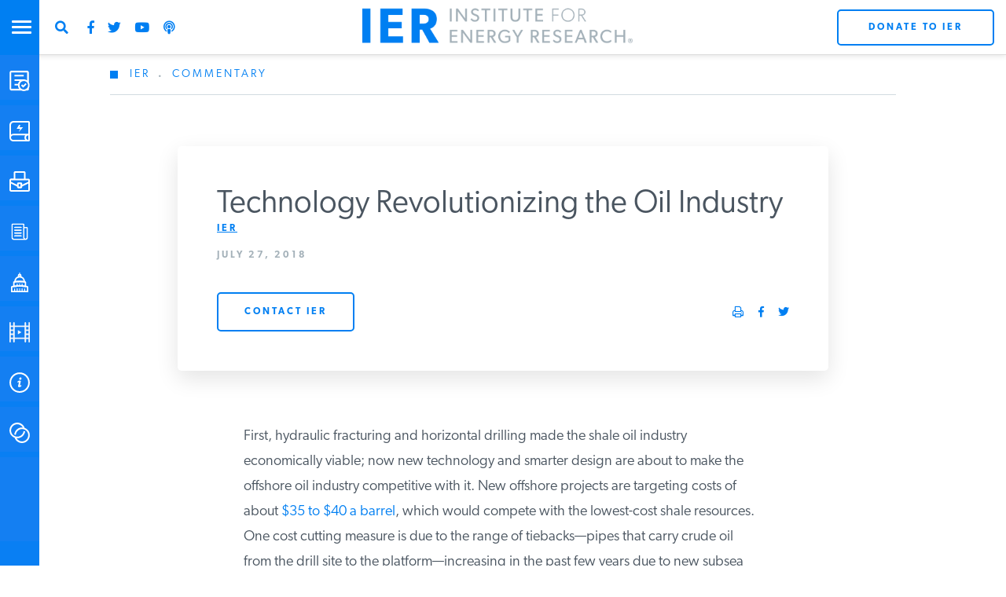

--- FILE ---
content_type: text/html; charset=utf-8
request_url: https://www.google.com/recaptcha/api2/anchor?ar=1&k=6LdkCBorAAAAAEb-PZ7aVugGPPInBWigE7ltqGFh&co=aHR0cHM6Ly93d3cuaW5zdGl0dXRlZm9yZW5lcmd5cmVzZWFyY2gub3JnOjQ0Mw..&hl=en&v=PoyoqOPhxBO7pBk68S4YbpHZ&theme=light&size=normal&anchor-ms=20000&execute-ms=30000&cb=krp0gpb2klhu
body_size: 49477
content:
<!DOCTYPE HTML><html dir="ltr" lang="en"><head><meta http-equiv="Content-Type" content="text/html; charset=UTF-8">
<meta http-equiv="X-UA-Compatible" content="IE=edge">
<title>reCAPTCHA</title>
<style type="text/css">
/* cyrillic-ext */
@font-face {
  font-family: 'Roboto';
  font-style: normal;
  font-weight: 400;
  font-stretch: 100%;
  src: url(//fonts.gstatic.com/s/roboto/v48/KFO7CnqEu92Fr1ME7kSn66aGLdTylUAMa3GUBHMdazTgWw.woff2) format('woff2');
  unicode-range: U+0460-052F, U+1C80-1C8A, U+20B4, U+2DE0-2DFF, U+A640-A69F, U+FE2E-FE2F;
}
/* cyrillic */
@font-face {
  font-family: 'Roboto';
  font-style: normal;
  font-weight: 400;
  font-stretch: 100%;
  src: url(//fonts.gstatic.com/s/roboto/v48/KFO7CnqEu92Fr1ME7kSn66aGLdTylUAMa3iUBHMdazTgWw.woff2) format('woff2');
  unicode-range: U+0301, U+0400-045F, U+0490-0491, U+04B0-04B1, U+2116;
}
/* greek-ext */
@font-face {
  font-family: 'Roboto';
  font-style: normal;
  font-weight: 400;
  font-stretch: 100%;
  src: url(//fonts.gstatic.com/s/roboto/v48/KFO7CnqEu92Fr1ME7kSn66aGLdTylUAMa3CUBHMdazTgWw.woff2) format('woff2');
  unicode-range: U+1F00-1FFF;
}
/* greek */
@font-face {
  font-family: 'Roboto';
  font-style: normal;
  font-weight: 400;
  font-stretch: 100%;
  src: url(//fonts.gstatic.com/s/roboto/v48/KFO7CnqEu92Fr1ME7kSn66aGLdTylUAMa3-UBHMdazTgWw.woff2) format('woff2');
  unicode-range: U+0370-0377, U+037A-037F, U+0384-038A, U+038C, U+038E-03A1, U+03A3-03FF;
}
/* math */
@font-face {
  font-family: 'Roboto';
  font-style: normal;
  font-weight: 400;
  font-stretch: 100%;
  src: url(//fonts.gstatic.com/s/roboto/v48/KFO7CnqEu92Fr1ME7kSn66aGLdTylUAMawCUBHMdazTgWw.woff2) format('woff2');
  unicode-range: U+0302-0303, U+0305, U+0307-0308, U+0310, U+0312, U+0315, U+031A, U+0326-0327, U+032C, U+032F-0330, U+0332-0333, U+0338, U+033A, U+0346, U+034D, U+0391-03A1, U+03A3-03A9, U+03B1-03C9, U+03D1, U+03D5-03D6, U+03F0-03F1, U+03F4-03F5, U+2016-2017, U+2034-2038, U+203C, U+2040, U+2043, U+2047, U+2050, U+2057, U+205F, U+2070-2071, U+2074-208E, U+2090-209C, U+20D0-20DC, U+20E1, U+20E5-20EF, U+2100-2112, U+2114-2115, U+2117-2121, U+2123-214F, U+2190, U+2192, U+2194-21AE, U+21B0-21E5, U+21F1-21F2, U+21F4-2211, U+2213-2214, U+2216-22FF, U+2308-230B, U+2310, U+2319, U+231C-2321, U+2336-237A, U+237C, U+2395, U+239B-23B7, U+23D0, U+23DC-23E1, U+2474-2475, U+25AF, U+25B3, U+25B7, U+25BD, U+25C1, U+25CA, U+25CC, U+25FB, U+266D-266F, U+27C0-27FF, U+2900-2AFF, U+2B0E-2B11, U+2B30-2B4C, U+2BFE, U+3030, U+FF5B, U+FF5D, U+1D400-1D7FF, U+1EE00-1EEFF;
}
/* symbols */
@font-face {
  font-family: 'Roboto';
  font-style: normal;
  font-weight: 400;
  font-stretch: 100%;
  src: url(//fonts.gstatic.com/s/roboto/v48/KFO7CnqEu92Fr1ME7kSn66aGLdTylUAMaxKUBHMdazTgWw.woff2) format('woff2');
  unicode-range: U+0001-000C, U+000E-001F, U+007F-009F, U+20DD-20E0, U+20E2-20E4, U+2150-218F, U+2190, U+2192, U+2194-2199, U+21AF, U+21E6-21F0, U+21F3, U+2218-2219, U+2299, U+22C4-22C6, U+2300-243F, U+2440-244A, U+2460-24FF, U+25A0-27BF, U+2800-28FF, U+2921-2922, U+2981, U+29BF, U+29EB, U+2B00-2BFF, U+4DC0-4DFF, U+FFF9-FFFB, U+10140-1018E, U+10190-1019C, U+101A0, U+101D0-101FD, U+102E0-102FB, U+10E60-10E7E, U+1D2C0-1D2D3, U+1D2E0-1D37F, U+1F000-1F0FF, U+1F100-1F1AD, U+1F1E6-1F1FF, U+1F30D-1F30F, U+1F315, U+1F31C, U+1F31E, U+1F320-1F32C, U+1F336, U+1F378, U+1F37D, U+1F382, U+1F393-1F39F, U+1F3A7-1F3A8, U+1F3AC-1F3AF, U+1F3C2, U+1F3C4-1F3C6, U+1F3CA-1F3CE, U+1F3D4-1F3E0, U+1F3ED, U+1F3F1-1F3F3, U+1F3F5-1F3F7, U+1F408, U+1F415, U+1F41F, U+1F426, U+1F43F, U+1F441-1F442, U+1F444, U+1F446-1F449, U+1F44C-1F44E, U+1F453, U+1F46A, U+1F47D, U+1F4A3, U+1F4B0, U+1F4B3, U+1F4B9, U+1F4BB, U+1F4BF, U+1F4C8-1F4CB, U+1F4D6, U+1F4DA, U+1F4DF, U+1F4E3-1F4E6, U+1F4EA-1F4ED, U+1F4F7, U+1F4F9-1F4FB, U+1F4FD-1F4FE, U+1F503, U+1F507-1F50B, U+1F50D, U+1F512-1F513, U+1F53E-1F54A, U+1F54F-1F5FA, U+1F610, U+1F650-1F67F, U+1F687, U+1F68D, U+1F691, U+1F694, U+1F698, U+1F6AD, U+1F6B2, U+1F6B9-1F6BA, U+1F6BC, U+1F6C6-1F6CF, U+1F6D3-1F6D7, U+1F6E0-1F6EA, U+1F6F0-1F6F3, U+1F6F7-1F6FC, U+1F700-1F7FF, U+1F800-1F80B, U+1F810-1F847, U+1F850-1F859, U+1F860-1F887, U+1F890-1F8AD, U+1F8B0-1F8BB, U+1F8C0-1F8C1, U+1F900-1F90B, U+1F93B, U+1F946, U+1F984, U+1F996, U+1F9E9, U+1FA00-1FA6F, U+1FA70-1FA7C, U+1FA80-1FA89, U+1FA8F-1FAC6, U+1FACE-1FADC, U+1FADF-1FAE9, U+1FAF0-1FAF8, U+1FB00-1FBFF;
}
/* vietnamese */
@font-face {
  font-family: 'Roboto';
  font-style: normal;
  font-weight: 400;
  font-stretch: 100%;
  src: url(//fonts.gstatic.com/s/roboto/v48/KFO7CnqEu92Fr1ME7kSn66aGLdTylUAMa3OUBHMdazTgWw.woff2) format('woff2');
  unicode-range: U+0102-0103, U+0110-0111, U+0128-0129, U+0168-0169, U+01A0-01A1, U+01AF-01B0, U+0300-0301, U+0303-0304, U+0308-0309, U+0323, U+0329, U+1EA0-1EF9, U+20AB;
}
/* latin-ext */
@font-face {
  font-family: 'Roboto';
  font-style: normal;
  font-weight: 400;
  font-stretch: 100%;
  src: url(//fonts.gstatic.com/s/roboto/v48/KFO7CnqEu92Fr1ME7kSn66aGLdTylUAMa3KUBHMdazTgWw.woff2) format('woff2');
  unicode-range: U+0100-02BA, U+02BD-02C5, U+02C7-02CC, U+02CE-02D7, U+02DD-02FF, U+0304, U+0308, U+0329, U+1D00-1DBF, U+1E00-1E9F, U+1EF2-1EFF, U+2020, U+20A0-20AB, U+20AD-20C0, U+2113, U+2C60-2C7F, U+A720-A7FF;
}
/* latin */
@font-face {
  font-family: 'Roboto';
  font-style: normal;
  font-weight: 400;
  font-stretch: 100%;
  src: url(//fonts.gstatic.com/s/roboto/v48/KFO7CnqEu92Fr1ME7kSn66aGLdTylUAMa3yUBHMdazQ.woff2) format('woff2');
  unicode-range: U+0000-00FF, U+0131, U+0152-0153, U+02BB-02BC, U+02C6, U+02DA, U+02DC, U+0304, U+0308, U+0329, U+2000-206F, U+20AC, U+2122, U+2191, U+2193, U+2212, U+2215, U+FEFF, U+FFFD;
}
/* cyrillic-ext */
@font-face {
  font-family: 'Roboto';
  font-style: normal;
  font-weight: 500;
  font-stretch: 100%;
  src: url(//fonts.gstatic.com/s/roboto/v48/KFO7CnqEu92Fr1ME7kSn66aGLdTylUAMa3GUBHMdazTgWw.woff2) format('woff2');
  unicode-range: U+0460-052F, U+1C80-1C8A, U+20B4, U+2DE0-2DFF, U+A640-A69F, U+FE2E-FE2F;
}
/* cyrillic */
@font-face {
  font-family: 'Roboto';
  font-style: normal;
  font-weight: 500;
  font-stretch: 100%;
  src: url(//fonts.gstatic.com/s/roboto/v48/KFO7CnqEu92Fr1ME7kSn66aGLdTylUAMa3iUBHMdazTgWw.woff2) format('woff2');
  unicode-range: U+0301, U+0400-045F, U+0490-0491, U+04B0-04B1, U+2116;
}
/* greek-ext */
@font-face {
  font-family: 'Roboto';
  font-style: normal;
  font-weight: 500;
  font-stretch: 100%;
  src: url(//fonts.gstatic.com/s/roboto/v48/KFO7CnqEu92Fr1ME7kSn66aGLdTylUAMa3CUBHMdazTgWw.woff2) format('woff2');
  unicode-range: U+1F00-1FFF;
}
/* greek */
@font-face {
  font-family: 'Roboto';
  font-style: normal;
  font-weight: 500;
  font-stretch: 100%;
  src: url(//fonts.gstatic.com/s/roboto/v48/KFO7CnqEu92Fr1ME7kSn66aGLdTylUAMa3-UBHMdazTgWw.woff2) format('woff2');
  unicode-range: U+0370-0377, U+037A-037F, U+0384-038A, U+038C, U+038E-03A1, U+03A3-03FF;
}
/* math */
@font-face {
  font-family: 'Roboto';
  font-style: normal;
  font-weight: 500;
  font-stretch: 100%;
  src: url(//fonts.gstatic.com/s/roboto/v48/KFO7CnqEu92Fr1ME7kSn66aGLdTylUAMawCUBHMdazTgWw.woff2) format('woff2');
  unicode-range: U+0302-0303, U+0305, U+0307-0308, U+0310, U+0312, U+0315, U+031A, U+0326-0327, U+032C, U+032F-0330, U+0332-0333, U+0338, U+033A, U+0346, U+034D, U+0391-03A1, U+03A3-03A9, U+03B1-03C9, U+03D1, U+03D5-03D6, U+03F0-03F1, U+03F4-03F5, U+2016-2017, U+2034-2038, U+203C, U+2040, U+2043, U+2047, U+2050, U+2057, U+205F, U+2070-2071, U+2074-208E, U+2090-209C, U+20D0-20DC, U+20E1, U+20E5-20EF, U+2100-2112, U+2114-2115, U+2117-2121, U+2123-214F, U+2190, U+2192, U+2194-21AE, U+21B0-21E5, U+21F1-21F2, U+21F4-2211, U+2213-2214, U+2216-22FF, U+2308-230B, U+2310, U+2319, U+231C-2321, U+2336-237A, U+237C, U+2395, U+239B-23B7, U+23D0, U+23DC-23E1, U+2474-2475, U+25AF, U+25B3, U+25B7, U+25BD, U+25C1, U+25CA, U+25CC, U+25FB, U+266D-266F, U+27C0-27FF, U+2900-2AFF, U+2B0E-2B11, U+2B30-2B4C, U+2BFE, U+3030, U+FF5B, U+FF5D, U+1D400-1D7FF, U+1EE00-1EEFF;
}
/* symbols */
@font-face {
  font-family: 'Roboto';
  font-style: normal;
  font-weight: 500;
  font-stretch: 100%;
  src: url(//fonts.gstatic.com/s/roboto/v48/KFO7CnqEu92Fr1ME7kSn66aGLdTylUAMaxKUBHMdazTgWw.woff2) format('woff2');
  unicode-range: U+0001-000C, U+000E-001F, U+007F-009F, U+20DD-20E0, U+20E2-20E4, U+2150-218F, U+2190, U+2192, U+2194-2199, U+21AF, U+21E6-21F0, U+21F3, U+2218-2219, U+2299, U+22C4-22C6, U+2300-243F, U+2440-244A, U+2460-24FF, U+25A0-27BF, U+2800-28FF, U+2921-2922, U+2981, U+29BF, U+29EB, U+2B00-2BFF, U+4DC0-4DFF, U+FFF9-FFFB, U+10140-1018E, U+10190-1019C, U+101A0, U+101D0-101FD, U+102E0-102FB, U+10E60-10E7E, U+1D2C0-1D2D3, U+1D2E0-1D37F, U+1F000-1F0FF, U+1F100-1F1AD, U+1F1E6-1F1FF, U+1F30D-1F30F, U+1F315, U+1F31C, U+1F31E, U+1F320-1F32C, U+1F336, U+1F378, U+1F37D, U+1F382, U+1F393-1F39F, U+1F3A7-1F3A8, U+1F3AC-1F3AF, U+1F3C2, U+1F3C4-1F3C6, U+1F3CA-1F3CE, U+1F3D4-1F3E0, U+1F3ED, U+1F3F1-1F3F3, U+1F3F5-1F3F7, U+1F408, U+1F415, U+1F41F, U+1F426, U+1F43F, U+1F441-1F442, U+1F444, U+1F446-1F449, U+1F44C-1F44E, U+1F453, U+1F46A, U+1F47D, U+1F4A3, U+1F4B0, U+1F4B3, U+1F4B9, U+1F4BB, U+1F4BF, U+1F4C8-1F4CB, U+1F4D6, U+1F4DA, U+1F4DF, U+1F4E3-1F4E6, U+1F4EA-1F4ED, U+1F4F7, U+1F4F9-1F4FB, U+1F4FD-1F4FE, U+1F503, U+1F507-1F50B, U+1F50D, U+1F512-1F513, U+1F53E-1F54A, U+1F54F-1F5FA, U+1F610, U+1F650-1F67F, U+1F687, U+1F68D, U+1F691, U+1F694, U+1F698, U+1F6AD, U+1F6B2, U+1F6B9-1F6BA, U+1F6BC, U+1F6C6-1F6CF, U+1F6D3-1F6D7, U+1F6E0-1F6EA, U+1F6F0-1F6F3, U+1F6F7-1F6FC, U+1F700-1F7FF, U+1F800-1F80B, U+1F810-1F847, U+1F850-1F859, U+1F860-1F887, U+1F890-1F8AD, U+1F8B0-1F8BB, U+1F8C0-1F8C1, U+1F900-1F90B, U+1F93B, U+1F946, U+1F984, U+1F996, U+1F9E9, U+1FA00-1FA6F, U+1FA70-1FA7C, U+1FA80-1FA89, U+1FA8F-1FAC6, U+1FACE-1FADC, U+1FADF-1FAE9, U+1FAF0-1FAF8, U+1FB00-1FBFF;
}
/* vietnamese */
@font-face {
  font-family: 'Roboto';
  font-style: normal;
  font-weight: 500;
  font-stretch: 100%;
  src: url(//fonts.gstatic.com/s/roboto/v48/KFO7CnqEu92Fr1ME7kSn66aGLdTylUAMa3OUBHMdazTgWw.woff2) format('woff2');
  unicode-range: U+0102-0103, U+0110-0111, U+0128-0129, U+0168-0169, U+01A0-01A1, U+01AF-01B0, U+0300-0301, U+0303-0304, U+0308-0309, U+0323, U+0329, U+1EA0-1EF9, U+20AB;
}
/* latin-ext */
@font-face {
  font-family: 'Roboto';
  font-style: normal;
  font-weight: 500;
  font-stretch: 100%;
  src: url(//fonts.gstatic.com/s/roboto/v48/KFO7CnqEu92Fr1ME7kSn66aGLdTylUAMa3KUBHMdazTgWw.woff2) format('woff2');
  unicode-range: U+0100-02BA, U+02BD-02C5, U+02C7-02CC, U+02CE-02D7, U+02DD-02FF, U+0304, U+0308, U+0329, U+1D00-1DBF, U+1E00-1E9F, U+1EF2-1EFF, U+2020, U+20A0-20AB, U+20AD-20C0, U+2113, U+2C60-2C7F, U+A720-A7FF;
}
/* latin */
@font-face {
  font-family: 'Roboto';
  font-style: normal;
  font-weight: 500;
  font-stretch: 100%;
  src: url(//fonts.gstatic.com/s/roboto/v48/KFO7CnqEu92Fr1ME7kSn66aGLdTylUAMa3yUBHMdazQ.woff2) format('woff2');
  unicode-range: U+0000-00FF, U+0131, U+0152-0153, U+02BB-02BC, U+02C6, U+02DA, U+02DC, U+0304, U+0308, U+0329, U+2000-206F, U+20AC, U+2122, U+2191, U+2193, U+2212, U+2215, U+FEFF, U+FFFD;
}
/* cyrillic-ext */
@font-face {
  font-family: 'Roboto';
  font-style: normal;
  font-weight: 900;
  font-stretch: 100%;
  src: url(//fonts.gstatic.com/s/roboto/v48/KFO7CnqEu92Fr1ME7kSn66aGLdTylUAMa3GUBHMdazTgWw.woff2) format('woff2');
  unicode-range: U+0460-052F, U+1C80-1C8A, U+20B4, U+2DE0-2DFF, U+A640-A69F, U+FE2E-FE2F;
}
/* cyrillic */
@font-face {
  font-family: 'Roboto';
  font-style: normal;
  font-weight: 900;
  font-stretch: 100%;
  src: url(//fonts.gstatic.com/s/roboto/v48/KFO7CnqEu92Fr1ME7kSn66aGLdTylUAMa3iUBHMdazTgWw.woff2) format('woff2');
  unicode-range: U+0301, U+0400-045F, U+0490-0491, U+04B0-04B1, U+2116;
}
/* greek-ext */
@font-face {
  font-family: 'Roboto';
  font-style: normal;
  font-weight: 900;
  font-stretch: 100%;
  src: url(//fonts.gstatic.com/s/roboto/v48/KFO7CnqEu92Fr1ME7kSn66aGLdTylUAMa3CUBHMdazTgWw.woff2) format('woff2');
  unicode-range: U+1F00-1FFF;
}
/* greek */
@font-face {
  font-family: 'Roboto';
  font-style: normal;
  font-weight: 900;
  font-stretch: 100%;
  src: url(//fonts.gstatic.com/s/roboto/v48/KFO7CnqEu92Fr1ME7kSn66aGLdTylUAMa3-UBHMdazTgWw.woff2) format('woff2');
  unicode-range: U+0370-0377, U+037A-037F, U+0384-038A, U+038C, U+038E-03A1, U+03A3-03FF;
}
/* math */
@font-face {
  font-family: 'Roboto';
  font-style: normal;
  font-weight: 900;
  font-stretch: 100%;
  src: url(//fonts.gstatic.com/s/roboto/v48/KFO7CnqEu92Fr1ME7kSn66aGLdTylUAMawCUBHMdazTgWw.woff2) format('woff2');
  unicode-range: U+0302-0303, U+0305, U+0307-0308, U+0310, U+0312, U+0315, U+031A, U+0326-0327, U+032C, U+032F-0330, U+0332-0333, U+0338, U+033A, U+0346, U+034D, U+0391-03A1, U+03A3-03A9, U+03B1-03C9, U+03D1, U+03D5-03D6, U+03F0-03F1, U+03F4-03F5, U+2016-2017, U+2034-2038, U+203C, U+2040, U+2043, U+2047, U+2050, U+2057, U+205F, U+2070-2071, U+2074-208E, U+2090-209C, U+20D0-20DC, U+20E1, U+20E5-20EF, U+2100-2112, U+2114-2115, U+2117-2121, U+2123-214F, U+2190, U+2192, U+2194-21AE, U+21B0-21E5, U+21F1-21F2, U+21F4-2211, U+2213-2214, U+2216-22FF, U+2308-230B, U+2310, U+2319, U+231C-2321, U+2336-237A, U+237C, U+2395, U+239B-23B7, U+23D0, U+23DC-23E1, U+2474-2475, U+25AF, U+25B3, U+25B7, U+25BD, U+25C1, U+25CA, U+25CC, U+25FB, U+266D-266F, U+27C0-27FF, U+2900-2AFF, U+2B0E-2B11, U+2B30-2B4C, U+2BFE, U+3030, U+FF5B, U+FF5D, U+1D400-1D7FF, U+1EE00-1EEFF;
}
/* symbols */
@font-face {
  font-family: 'Roboto';
  font-style: normal;
  font-weight: 900;
  font-stretch: 100%;
  src: url(//fonts.gstatic.com/s/roboto/v48/KFO7CnqEu92Fr1ME7kSn66aGLdTylUAMaxKUBHMdazTgWw.woff2) format('woff2');
  unicode-range: U+0001-000C, U+000E-001F, U+007F-009F, U+20DD-20E0, U+20E2-20E4, U+2150-218F, U+2190, U+2192, U+2194-2199, U+21AF, U+21E6-21F0, U+21F3, U+2218-2219, U+2299, U+22C4-22C6, U+2300-243F, U+2440-244A, U+2460-24FF, U+25A0-27BF, U+2800-28FF, U+2921-2922, U+2981, U+29BF, U+29EB, U+2B00-2BFF, U+4DC0-4DFF, U+FFF9-FFFB, U+10140-1018E, U+10190-1019C, U+101A0, U+101D0-101FD, U+102E0-102FB, U+10E60-10E7E, U+1D2C0-1D2D3, U+1D2E0-1D37F, U+1F000-1F0FF, U+1F100-1F1AD, U+1F1E6-1F1FF, U+1F30D-1F30F, U+1F315, U+1F31C, U+1F31E, U+1F320-1F32C, U+1F336, U+1F378, U+1F37D, U+1F382, U+1F393-1F39F, U+1F3A7-1F3A8, U+1F3AC-1F3AF, U+1F3C2, U+1F3C4-1F3C6, U+1F3CA-1F3CE, U+1F3D4-1F3E0, U+1F3ED, U+1F3F1-1F3F3, U+1F3F5-1F3F7, U+1F408, U+1F415, U+1F41F, U+1F426, U+1F43F, U+1F441-1F442, U+1F444, U+1F446-1F449, U+1F44C-1F44E, U+1F453, U+1F46A, U+1F47D, U+1F4A3, U+1F4B0, U+1F4B3, U+1F4B9, U+1F4BB, U+1F4BF, U+1F4C8-1F4CB, U+1F4D6, U+1F4DA, U+1F4DF, U+1F4E3-1F4E6, U+1F4EA-1F4ED, U+1F4F7, U+1F4F9-1F4FB, U+1F4FD-1F4FE, U+1F503, U+1F507-1F50B, U+1F50D, U+1F512-1F513, U+1F53E-1F54A, U+1F54F-1F5FA, U+1F610, U+1F650-1F67F, U+1F687, U+1F68D, U+1F691, U+1F694, U+1F698, U+1F6AD, U+1F6B2, U+1F6B9-1F6BA, U+1F6BC, U+1F6C6-1F6CF, U+1F6D3-1F6D7, U+1F6E0-1F6EA, U+1F6F0-1F6F3, U+1F6F7-1F6FC, U+1F700-1F7FF, U+1F800-1F80B, U+1F810-1F847, U+1F850-1F859, U+1F860-1F887, U+1F890-1F8AD, U+1F8B0-1F8BB, U+1F8C0-1F8C1, U+1F900-1F90B, U+1F93B, U+1F946, U+1F984, U+1F996, U+1F9E9, U+1FA00-1FA6F, U+1FA70-1FA7C, U+1FA80-1FA89, U+1FA8F-1FAC6, U+1FACE-1FADC, U+1FADF-1FAE9, U+1FAF0-1FAF8, U+1FB00-1FBFF;
}
/* vietnamese */
@font-face {
  font-family: 'Roboto';
  font-style: normal;
  font-weight: 900;
  font-stretch: 100%;
  src: url(//fonts.gstatic.com/s/roboto/v48/KFO7CnqEu92Fr1ME7kSn66aGLdTylUAMa3OUBHMdazTgWw.woff2) format('woff2');
  unicode-range: U+0102-0103, U+0110-0111, U+0128-0129, U+0168-0169, U+01A0-01A1, U+01AF-01B0, U+0300-0301, U+0303-0304, U+0308-0309, U+0323, U+0329, U+1EA0-1EF9, U+20AB;
}
/* latin-ext */
@font-face {
  font-family: 'Roboto';
  font-style: normal;
  font-weight: 900;
  font-stretch: 100%;
  src: url(//fonts.gstatic.com/s/roboto/v48/KFO7CnqEu92Fr1ME7kSn66aGLdTylUAMa3KUBHMdazTgWw.woff2) format('woff2');
  unicode-range: U+0100-02BA, U+02BD-02C5, U+02C7-02CC, U+02CE-02D7, U+02DD-02FF, U+0304, U+0308, U+0329, U+1D00-1DBF, U+1E00-1E9F, U+1EF2-1EFF, U+2020, U+20A0-20AB, U+20AD-20C0, U+2113, U+2C60-2C7F, U+A720-A7FF;
}
/* latin */
@font-face {
  font-family: 'Roboto';
  font-style: normal;
  font-weight: 900;
  font-stretch: 100%;
  src: url(//fonts.gstatic.com/s/roboto/v48/KFO7CnqEu92Fr1ME7kSn66aGLdTylUAMa3yUBHMdazQ.woff2) format('woff2');
  unicode-range: U+0000-00FF, U+0131, U+0152-0153, U+02BB-02BC, U+02C6, U+02DA, U+02DC, U+0304, U+0308, U+0329, U+2000-206F, U+20AC, U+2122, U+2191, U+2193, U+2212, U+2215, U+FEFF, U+FFFD;
}

</style>
<link rel="stylesheet" type="text/css" href="https://www.gstatic.com/recaptcha/releases/PoyoqOPhxBO7pBk68S4YbpHZ/styles__ltr.css">
<script nonce="g2X8WpY1Za5mB3bDlc5jMg" type="text/javascript">window['__recaptcha_api'] = 'https://www.google.com/recaptcha/api2/';</script>
<script type="text/javascript" src="https://www.gstatic.com/recaptcha/releases/PoyoqOPhxBO7pBk68S4YbpHZ/recaptcha__en.js" nonce="g2X8WpY1Za5mB3bDlc5jMg">
      
    </script></head>
<body><div id="rc-anchor-alert" class="rc-anchor-alert"></div>
<input type="hidden" id="recaptcha-token" value="[base64]">
<script type="text/javascript" nonce="g2X8WpY1Za5mB3bDlc5jMg">
      recaptcha.anchor.Main.init("[\x22ainput\x22,[\x22bgdata\x22,\x22\x22,\[base64]/[base64]/[base64]/KE4oMTI0LHYsdi5HKSxMWihsLHYpKTpOKDEyNCx2LGwpLFYpLHYpLFQpKSxGKDE3MSx2KX0scjc9ZnVuY3Rpb24obCl7cmV0dXJuIGx9LEM9ZnVuY3Rpb24obCxWLHYpe04odixsLFYpLFZbYWtdPTI3OTZ9LG49ZnVuY3Rpb24obCxWKXtWLlg9KChWLlg/[base64]/[base64]/[base64]/[base64]/[base64]/[base64]/[base64]/[base64]/[base64]/[base64]/[base64]\\u003d\x22,\[base64]\\u003d\x22,\x22wq3Cg8KHH29cehnDscK1wrZTwo/CqMOYdMOdRsK0w4TCrzpZO1HDrTgawoUxw4LDnsOUWCpxwoHCnVdhw63ClcO+H8OkWcKbVDtJw67Dgz/Cg0fCsnVwR8K6w5Z8ZyEwwqVMbiDCsBMaS8KPwrLCvyxTw5PCkATClcOZwrjDvDfDo8KnAcKhw6vCsyfDpsOKwpzCrGjCoS9WwpAhwpcZPkvCs8OAw5nDpMOjW8OmACHCssOGeTQ5w7AeThHDqx/CkXETDMOqS3DDslLCssKwwo3ClsK7XXYzwoLDocK8wowyw4otw7nDlyzCpsKsw6h3w5Vtw41qwoZ+D8K1CUTDgMOGwrLDtsO1EMKdw7DDrX8SfMOsWW/Dr0V2R8KJF8Onw6ZUUkhLwocEwoTCj8OqZ0XDrMKSCMOsHMOIw5DCuTJ/fMKPwqpiL0nCtDfCnSDDrcKVwrh+Gm7ChsKgwqzDvhdPYsOSw7/DkMKFSGbDocORwr4LGnF1w648w7HDicOuI8OWw5zCucK5w4MWw4JFwqUAw67Dl8K3RcOvbETCm8KnVFQtCnDCoChKVznCpMKGYsOpwqw9w6trw5xIw7fCtcKdwoV0w6/[base64]/FMOsBnvDiTLCksO3w5sRw5Fnw5NBckxSBsK1GBPCtsKpT8O3OU1waSvDnndIwqPDgVVNGMKFw6BfwqBDw70iwpNKdFZ8DcOcYMO5w4hdwp5jw7rDicK9DsKdwq1ANBgEWMKfwq1NCBI2YjQnwpzDo8O5D8K8NsOXDjzCrwjCpcOOO8KgKU1yw4/DqMO+e8OUwoQ9PMK3PWDCi8OAw4PChVjCuyhVw6zCs8OOw78rS01mEMKQPRnCoTXChFU7wpPDk8Onw7TDlxjDtwlPOBV4fMKRwrsuDsOfw61lwqZNOcKlwoHDlsO/w7QPw5HCkTxfFhvCiMO2w5xRbMKLw6TDlMKww4jChhoUwpx4SiAlXHoxw6pqwplRw4RGNsKQEcO4w6zDknxZKcOqw4XDi8O3HXVJw43CilDDskXDuyXCp8KfXAhdNcO3WsOzw4hOw4bCmXjCtcOMw6rCnMOzw6kQc2F+b8OHejPCjcOrIgw5w7UowoXDtcOXw5/CqcOHwpHCiB1lw6HCgMK9woxSwrPDkhh4wp7DtsK1w4BpwqpJJMK/JsOlw5DDoEF8bgBZw4HDt8KTwqHCnmvDp1nDnSLCnmrChibDqn8qwr4hfDnCh8Kow4zCusKQw4c8F2LDjcKiw7HDkG9qDsKQw6nCrjhxwpNPWXQqwqp9DUDDv1dow5kNKn1TwqDConAvwqh1OMKZTjDCs1fCpMOVw5LDuMKnLcK2wr0GwpPChcKQwp8hI8OZwr/ChsKTS8K9VTDDuMOWLSrDtW1JEMKjwpfCgcOyUcKEe8KRw4vCtVrDlyLDnizCkSjCpcO1GRgow69Iw4HDrMKMFX/[base64]/wpgfw6NWUMK1VMKtw6TDu8OPDMKAFRnDriMbUsOJwq/DmMOCw5JHY8O7NcODwoDDt8OFXElVwp7Cgn/DpsOzGsOuwrPCnxzCmSFVTMOHKw56EcOmw5Nrw5QUwqjCs8OADQRSw4DCvQTDisKXWz9Rw5vCvhDCnMO1woTDmWTCniAFBGfDlAoZKMKJwo3Cpj/Dj8OUMgjCujlNDXdyfcKIe0vCo8OVwp5MwoYOw5t+L8KMwoDDhMOMwonDpUTCq2UxDsKrEsO1P0fCi8OLVS4BesOTdkdpMRvDpMO5wqvDp1/DgMKrw4cuw6Y0wpUMwqhma3jCisO7O8KyLMOWL8KGe8KKwqwNw51aXB0NY10ew6LDoXnDjnphwq/[base64]/DjmdZOmrDkCHCuHVIASA2asKCwo9CZcOSwrnCs8KyIMO7wqXCjcOvFgpTISbDksOuw4EoOj3DmVlvfy4fRcOyHHnCnsK0w687QSVrbwrDvcKdJcObGsKJwoLDu8OGLHLDmFbDpBMEw5fDqsOxIDvDuwkuX0jDpSshw7csMcOnJDfCrC/DuMOICWJzNkvDiwEOw40HR1M1wrUFwrIkT0/DosOiwoPCnHUnNcKKOcK6QMOOVE4WEMKtL8KtwpIJw6jClBV3GBDClToWbMKsBWImBA4gL3gEGUnCsknDhkrDnwQBwrMBw657ZcK5D1MTE8KLw6zCrcO5w4zCq0Jaw583YcKJWcOsQALChHtVwq1XcHfDpiLDgMKow4LCiglxCw/[base64]/wrDDmzPDqcOWw4fDrcKYw7c4w4/CrwvDqMKiCcKDw7LCocOuwrvCh2vCmX1pRUzCsDA7w6gXwqHCrj3DisKdw5/DoiQxCMKPw4jDkMKGK8ORwpwzw5jDnsOmw7bClcO6wqrDs8OOKAMIRz9dw7ZvN8O8JcKQX1cCXTlyw4/DmsOVw6R6wrDDsm07wpUDwqjCgyzCjVJlwoHDmyvCk8KsRnBycwXCpMKWcsO7wrMwd8K5wp3CjjnCi8O1LMOjHjPDphYbwonClALClTQMVsKQwofDnwLClMOZfsKMVEg4UMK1w4QDCXHCnAbDtSl0FMOOTsOUw5PDmn/CqsOBGWDDm2zChh4gZcK6wprChxXCiwrChnbDmVXDnkLCihRELRDCrcKEXsOXwq3CmsOcSRhZwobCiMODwqYXXBZXFMKkwp54D8Oww69gw5LDtcK/E1pYwr7CpAlew73DhHF0w5ASwptjMFbCt8O3wqXCssKLU3LCvHXDo8OOZ8Oyw584QmfDp0/[base64]/[base64]/w6/DscOvXizDqHzCnMORccK3LMOWJgg6LcK+w6rCm8OxwqZrRsKewqtEDzVBWSXDk8K7wqNowq85EMKbw7IXIx9BOC3DtBJXwqjCrcKYw7vCq0Bdw7IcVgvDk8KvGF4wwpvChMKEWwhJL0TDm8O3w4YOw4XDrsK7FyBAw4VfWsOvDMOnfQfDqXY8w7Zaw5bDpMK/P8OzUDYKw5HCgFRzw6PDjMO7wpTChkUAeQHCqMKCw418LFFMGcKpFhlhw6hUwp87c1bDuMOxKcO+wqhtw4dxwpUZwo5mwrwnwrDCvX3DlkcEHMOCJwY4a8OudsOlFQ/CrBg3AlVBAxo9JMKwwrNOwoxZwp/DmsKiOMKlC8Kvw5/DnMOmL0zDsMOfw43DsiwcwqR5w6fCt8KeMsKLD8OFEiVqwrRmdMOnE2hHwrPDswfDs1Z7w6o+Mj/Dt8OHEWxHJDHDgcKMwrc+LsKVw7/[base64]/[base64]/X8Ohw4vDhXvDuMOSw6vDgsK1DMOcwqnDtzlLw4pucMKmwpLDoyR3WVHCmx5rw4/DncKuZMOMwo/CgcOLOMOnw6F1f8KyXcKqBMOoJ1IYw4o7wrVew5dKwoXCiTduwoxkElPClHoVwrjDtsOyLQMZXV92fDzDlcO2worDsikqw4g/FUloH3kjwrgiVQMZP0YQW3rCogtuw5DDhAXCocKQw7PCrHtlIWgdwo3DglnCksO1w6haw4Row5PDqsKhwrsPVyrCmcKUwpAPwp9uwoLCncK3w5nCgEFZbxhSw55ZD3QFchXDicKIwqZ4c2EXVWUhw7/Cqm/Dp3/DgyPCqjzDscKdQzcXw6XDpQN8w53CrsOAKhvDqcOMUsK5wpc0d8Kyw4wWL0XCqi3Do1bDshlCwp1SwqQuZcKTwroZwoxncUZQw6PDtSzDglRsw4A8fmrCq8KNVXE3wpUdRsKLU8OhwobDv8KceUdAwr4ewqI9BsOHw5UAF8K/w590R8KPwo4aVsOGwp8VM8KsFcOfD8KnEsKPLcOtJXPCucK8w7t7wo7DuyTCr0bCmMK+wokce0gkd1rChMOBwpvDlRrDlMKIY8KYPR0DXsKdwoZeAsOawoAIXcO+wpRATcOsBcO0w4lXMMKXGsK1wr7CtGpuw7QeV2vDk1zClMKPwp/[base64]/HQXCh8Oww6TDtSHCgcO3w4PDkBVJw5rCq8OSJj9Mwr43w7kjDAnDmnJ2OcORw7w+w4zDn1Fsw5B5acKUE8KjwrzCgcOCwqfCpXd/[base64]/DnMODw5bDt8O9w4bDhmBhbsKmwqQUeiEDw6HDvwfDhcOzw47Dv8ODZsOWwqTCvsKfwq/[base64]/bynCtsOdwrzDvsKcw5M1w6vCp8OkwoTCm3pMwp1wC1TDjMKyw4nCs8KuZgkZMhwdwrl7RcKMwoNxHMOTwrHDp8O/wrzDncKrwopiw5jDg8OVw6lBwrRuwo7CoigqdMK+b2Fywr/DvMOmwr9Gw5h1w7DDoTQsQsO+M8O6bx8oBXlcHF8HbQrCqUHDnQnCmMKLwrpwwqbDlsO7ADETLj1ZwqkuKcO/woPCt8KmwpomIMKRw4wqJcOSwrxbKcOmY1XDmcKwSTDDqcOtaxp5DsO/w4k3cg8tcmXCq8OMHVUgcGHCr2ENwoXCiVVUwqnDmyTDqg5lw6jCjsORUx3ClMOKacKbw6BrVMOZwrl+w6pawrjCmsO/wqwZZwbDusODDHk9wrXCqQVEf8OVNi/DhlVsakrCo8KgW3HCgcO6w61TwoLCi8KEIsODeSDDnsOMJHFLJ0E9AMOPeF8Iw45yJ8O8w6XCrV45cjHCvwzDu0g1VcKsw7lqUGIsQhrCoMKcw7QoCsKiJ8OWYl5kwpNMwr/[base64]/DrsKHwrXDqUEJOcOCw5PDjsOww4UuOycfYsO3w7DDkzxXw65lw6LDlGR7w6fDsz7CgsK5w5fDncOYwoDCtcKHYMOrCcKoX8KGw55bwpNiw4Yvw7DCscO/w7o2dsKWGjDCnwXCkx7CqMKgwpjCvSrCn8KscRVNdDvDoRnDp8OaPsKTHVPCuMKCBVZvdsKLcH/ClMKcbcKEw5FbOVEew7rDqcK2wpDDkBx0wqrDiMKKOcKdFcOqGhfCpnRlch7DgU3CjCbDnDEywopqI8Ovw5BZKcOodsKsIsOQwqZXKhHDu8Kfw6h0KcOEwo5gwqnCpy5fw7LDjw5EU1NaAQLCqMKlw41FwrjDtcO9w4ciwpjDjk5ww7ssFsO+PMOeWMOfwovCnsKlVz/Cg1tKwpp1woQGw4YBw4lFLcOww5bChhkrEMOqDGHDk8KWDFPDv156W0zDr2nDsV7DtsKCwqRbwrVwHlTDrDc0wqbCh8Kgw41ASsKVZRjDmQfDocO0wpwuesOjwr9oHMOew7XCpMKMw5/Co8Ovwq0Owpd1RcOvw44qwpfCrGVAQMObwrPCtzxpw6rCpcOXBCF8w4xCwojCocKUwp0vIcKOwoRBwoHCsMOtV8KFI8OTwo0jIkPDv8OVw6dmJCXCn2vCt3oXw4TCqBQfwo7CnsKyPsKGCWEUworDusOwf0nDocO/JmTDjGvDqTHDrAEvUsOKOcOBSMOaw5VLw64JwrDDp8KvwrXCmRbChMOpwrQ5wojDn3jChg4Sai84RwrCpcKrw58aPcO/[base64]/[base64]/RcO8wqHCtwbClMOywrvCicKBUxrDljDDucKjXMOjeE07Lx81w5DDpsKKwqAhwrY5w71Sw7YxfV5wR2EJwrPDuHN8N8K2wrvCjMOkJgfCssK1CngMwp1gaMO1wr7Dl8Oiw4RXHm8/wqxrZ8KVASjDjsK1wpEwwoDDlsORFcKJDcOgc8KOMcK1w7vDn8OwwqPDhCXCs8OITMOBw6YgHELCpwPCjsO0w7XCosKFw7/CkGXCmsOQw7gqEcK7YcOIDl0Jw6IBw789fiVvIsOzQWTDqjPCosO8aQ/CjBLCi24KD8Oewq3CmMOVw6Bcw6wPw7hbc8ONUsKzZ8KuwoEqUcKBwrYeMhvCtcKtZMKLwofCtsOuEcKKDQ3CrANKw6FIdS7ChQofN8KHwr3Dg2HDlT1eJMOoREDCkzfDicKuRcKjw7TDmGN2Q8OxPMO6wpEGwr/CpynDqzVkw4jDlcKhDcK4R8OXwotUw5BgKcKFGRR9w5ofJTbDvsKYw4dSEcOfwpjDsGpiDsO1w67DiMO6w7TDiHgFVsKdK8KfwqwUE2U5w74HwpHDpMKpwrgYei/[base64]/Ds29nUMKPVw1qw7HCrTbCn8OMZ8O7HsO5w5vCjcKPF8KMwrnDusK0wrxVXl4SwrXClMKuw6FnWMOda8KbwqRCXMKXwpNTw7jCm8OgecOfw5rCtsK7EFjDrhjDncKgw57CscKnTWh/cMO4BMOmwrUOwqxjO2U2Vz8twozDlGbDoMKrIirDhQ/Dh30YeSbDnwwlWMKUasOWQ1DCiXDDg8K6wotnwqRdLiDDpcK1wo4uX1/ChCrCq29pOsKsw5DCnxAcw6HCrcOuZ0dzwp3CosOYEWzCpkolw7xDecKiaMKew4DDtn/[base64]/ColbDqhvDoMKANnTDgxDCmcKjw5VFworDt8KERMKqwrA/G1dMwofDisKncRh/EsO3f8OpAEvCusOcwpNGA8O4PDAvwq7ChcOxTsOBw6zClknCuGMGXioDXGnDi8KdwqPDok8CQMO/[base64]/Cngx/bRpQeg3ClcOsKFkFwqxZDsOCw6hbC8O6dMKDwrPDon7CosOnw53ChzpqwprCvg/Cv8KBRMKVwobCrzdmwph4IsOHwpZ5H1HDuk0cPcKVwo7DvsKWw6rCtChlwqUzCQDDiyrCukXDtsOMRgUTw7LDuMOhw6DDgMK5w4TCjsO3Kw/CusKBw73Dv3YXwpXCo3/Dt8OCJsKfwprCosOzeTvDsV/[base64]/CjUjCjWDCsic/[base64]/Dn8OMwq3CvG7DrSDDgF8iFMOwUcKHwoDCk8OgwqXDmyXDnsKmQ8KDLkvDpMKQwpJxY2PDhDjDisKqfxdQw4NVw597w6Ziw4nDosObUMOpw6PDvMOQTw4dw7x5w7MCMMOSD08/wqBdwrLCv8OqfiUFc8Ojw6jDtMO0wpDCoE0XDsKbVsOecSNiXm3Chgsow6PDgcKsw6XCnsKywpHCh8KswrQdwqjDgCx2wq0OHzxjZ8K9wpbDqS7CulvCpGtlwrPDkMKOXhvCggJkKHLCkHnDpFUAw4Mzw6XDpcKNwp7DlnnDnsOdw7TCrMKhwoR/DcOGEsKlMT5wPSYKW8Onw6ZQwoZawq4Vw6EXw4lkw7QTw5/[base64]/IMOrXcOeSsKMRDpzDcKSUVlMD0fCvj3DuWFOLcKww4LDjsOcw5BOD17DhnAAwo7Do07DhWB/w73DgMKqDGfDmGvDqsKhGDLDjCzCu8OrEsO5fcKcw6vCt8K2wrk/w5jCucOzTX3CvDXCjmPCj2NKw5zDhmAGSW4jHMONe8KZw6TDoMKiMsOuwpYFJsOMwpfDpsKkw7HCjMKwwrXCph3CqDTCshQ9Lk/CghDCgh/DuMOeLMKvYW4mKmnCgsOdMnbCt8Ojw7/[base64]/DgT5zw6VkSMOBA0/CmUcURXpXTMOVw4fDhRtrwpHCvcO8w6jDi0VfZVg6wr/Dv0jDhwQqChscS8KawoU/[base64]/Dr1/CqwIQwozCgQzDmETCusOcZwUAwqvCtEfDny7ChsOxRAhrJcKtwq1XcBPDisOywo7DmcKfXMO3wqYYSy8HHAPCiCDCvMOkKcK1NTnDr1x9QcOawok2w6YgwoHDocOUw4rCmMKmBcKHPA/DpMKZwqfCi0J0wqw9ScKywqReX8Ohbn3DtFfDoC8HFcKZcH/DpMKVwr/CojvCohLCpMKqQzFHwovCmAPChEfCimB2LMKqd8O6OEbCp8KHwrPDh8KjfALClDU3C8OoKcOgwqJHw5jCscO2M8K7w4zCsyPCrwHCkUw5U8KmTHMpw43DhQFJUMOgw6XCoFTDiAg8woZ1wqUCKU7CkU/DuknDnS/[base64]/[base64]/Du8KdUjLCvn5wfxrDrMO6DcKjwpTDsQfCkGM2dcKiw6lNw4lSEAgmw5HCgsKyPsOFTsKbw59vw6bDmT3ClcKTBzfDvDLCtcOww6RKZzvDk1ZJwqoWw4kcNUXDj8Ozw7FmKlvCnsKvEyvDn0FIwrXCgTzCmnfDpxF4wpbDuQ3DpEVbDXpAw4/[base64]/CtMO0Y8KOWkIhwqXDhGskw50eIsKQwrTCvVUNw4c+SsKBw4PCv8Omw5rCisOMFcKgAkUXC3PCpcOFwqAaw4xmYF1ww6/DsjrCgcKDw4HClcK3wqDCi8OTw4o+UcOeBQnCp3rCh8OSwqRORsKDAVXDtxnDpsKNwpvDjcKfGWTCq8KXO37Cqy8PB8O+wqnDosOSw6c0EhROUFLDtcOfw65pAcOlO1XCtcKHNXLDssO8w4FoFcKMO8KHIMKIe8K7w7dJwrTCkF0DwoddwqjCgzgYw7/DrVpBw7nDt3VNVcKMw6lJwqLCjVbCoBwaw6XCjMK8w6nCk8KqwqdqC1klV3nCiEtRacOmOV/Dv8KcZAlXZMOEwrwEASFiZMOLw4TDrT7Dk8OwVMOzWsORGMKsw55gRyA1UD8QdwRawrTDrkEPByJXw7tlw5cCw4bDozFBQhBeLHnCv8Ksw4F/fQNDNMKTwrXCvTrCs8OUV0nDqWJLTGdSwqDCkys3wokaRkjCv8OhwqzCrBPDnADDgzAhw5rDm8KAwoYww7Nqa1HCrcK4w6rDrMO/R8O1LcO0wo5pw7gzbwjDosOZwozCrgBKY17CnMONf8KJw7h7wo/CpmpHPsOeBsKqP37CkHdaCXrDpV3CvcOiwpUENMKKVMK+wp9IA8KqGcOPw5nCtFHCicO7w4cRQsOOFhIwFcKxw7/CusOiw5bDgQNWw6J9w47Cqk47HDhXw4jCmhPDuFAiazQmCRdgw7DDshliPx9UbcK+wrgjw6bCuMOPTcO6w6BFO8KqG8KMWXFLw4XDrCXDtcK4wrvConXDr1/DsGxPQzshSzQvccKSwoBzw4FUB2UHw5TComJxw6/[base64]/wofCvXxhTUB3fgHDgx0BTsO8TVvCvcOQeMOTwoYjMsKywovChcO/[base64]/[base64]/ClsKZKh1SwrjCoRbChVRzbcOxZMKKw4vChMKtw7HCqcKiC3rDvsORWWrDjjlUXEJOw7Yowow+wrLDmMKiwpHClMOSwrsRb2/[base64]/Dt8KnKS1Jw6bDrsOlwp/[base64]/CisOkCsKGGsO7wrlDwrbDjsK4wrjCp0EQXMOUwoJFw6LDsU8qwp7DpSDDpcOYwrAQwqLChgLDkxVZw4RaEsKrw7zCrUbDnMK4wprDuMOcw69ME8OowrETLcKqeMKZQMKkwrPDlR85w7ZSfBx3JzpkVy/DucOiNFnDh8KpYsOXw4HDnAfDusKFKE8CBMOlcjApS8OYHh7DuCU7FcKVw5LCkcK1HlrDiDnDv8OFwqLCvsKnWcKOw6LCpUXClsKlw7p7wrERTizDhBUzwoVXwq1RGHB4wp7Cq8KLCMKZCFzDpRI2wq/Ds8KZw4XDoUJew6LDjMKCX8KIcRVHNzjDr38ETsKvwrjDtBA8LmZ9VQXCtUHDuARQw7QdKFDCuznDp2dmO8Olw5zCvm/DhcOjYHRFw5VPVkl/w4vDu8ONw6ElwpInw7wZwo/CrjcPZwvCv0AgcMKKJMK8wrzDphDCnC7DuAUgV8O2w71XEyHCusOQwpLDgwbChMOLw6/DvVprOArDszDDuMKjwp9aw4HCqXFFwpTDjho4w4zDhWltNcKKRcKNGMK0wqpFw5/DuMOZHVLDqS3Cjm/[base64]/Ctjx0McOxw5Uxw4sJw6k1QsKzXTDDq8K2w5oXWMKoZcKVImjDvsKZaz11w6Yjw7PCk8KPRALCicOKT8OFfcKgJ8OZCcKnOsOjw4zCkk9/wpVgZcOUD8K7w615w7tXcMOXWMK6d8OTN8KCw4cBI3LCuHfDmsOPwoPDsMOBTcKmw7XDq8Kiw6JbDcK6MMODw4c9w75Xw79dwrIhwq3CscOsw7HDghhnQ8KveMKpw70Qwp/Cv8K8w7kzYQ57w4rDp11zKz7Cp2osHMKow5Mjwo3CrSJqwofDjAvDjsOOwrbDgMOHwpfCkMK+wpFsaMK9O2XCjsOEAcKrWcKPwr0Lw6jDrm0GwobCkWx8w6/DiXBaVBLDl2/Cg8KtwqXDjcOTw5FGHg1Iw7TCrsKTR8KUw5VMwpjDrcKyw7XDr8OwasOew6zDiUwNw4tbAlIRwrkkecOqAgtDw4ZowrvCqHhiw4rCg8KlRCcGZVjDpgHCssKOw4/[base64]/ChwTCpcO1YcKZCsKHw7fCrcKpK0NKwpnChsKbHcKcEhDDonrCp8KNw4MPJU3DsQTCqMOpw4jDtGIaQ8Oww6kDw6ErwrMNSSRLZjJEw5vCsDMOEsKXwohYwoJ6wpjCkMKYw7HCgG4pwp4pw4YnSWZxwqAYwrQ/wqPDtDEww6TCpsOCw7N6TcOndMOAwqsswr3Coh3DhMOWw5HCoMKBwpMUbcOGw6cZVsO8wpDDgcKWwrhYbsKxwo9swqfCuwHCj8Kzwpl/McKIe1hkwrnCpsKOJ8K3RnduYMOiw7gbeMKYWMKRw60HbThLeMORQMOOwqBuGMOuCcOQw7FRwofDlTXDrsOPwo3CsSPDlMO3K2vCmMKQKsOyBMOJw5zDoD5SIcOqwqrDh8K6SMOcwqUKwoDCsjAUwptFc8KHw5fDj8O+csKAQmDDhDwhZ201Ez/[base64]/wpF5VsKABm1+w4bCssODw4bCoS5uaj7CtwB6ecKiRk/DjF/DiVXDu8K0P8KbwozDn8O/d8K8fkTCkcKVwrxjw5JLf8Onw4HCuwjCkcO/My15wqBCw6/DlUbCrT3CoQBbwo1BOB/DvMOowobDqcOUZcKswr/CngbDjT5/[base64]/wpURZgAGZndpwqlbw50Gw6tpw7xeEWARI0zChAcbwqpZwpFhw5DCnsOEw4zDkTHCq8KiMDTDhBDDtcOIwp5qwqcWRjDCrMK5FA5ZR1hsIgTDnFxIw5XDjcO1Z8OZVsOkfAI1w4kHwp/[base64]/Cm8KGSRzDvlh3w6fCviPChAR5I3PCiDNpOykVd8Kkw4nDhxHDs8KaRXggwoR/[base64]/DmSzDkAfCiTjCk8OuJjRqH0AcZGxAwqwtw5gIw7jCo8Kww5Rhw4zDkh/CrmXDnGtrO8OvTxZBIsOTT8KzwrHCpcOFf3MBw5zDhcKrw49nw4vDssO5R3bDsMOfdQDDg2M0wqwER8KhUUhaw7QGwpsbwpbDlT/[base64]/wrECaXdXWUTDocOIw4s2w6DDhBzDpyEafXVQwrhGw6rDhsO6woB3wqXDqxTCiMOXFcOiwrDDuMO8WQ/DuTjCv8OxwrYFRDU1w7pkwphBw5fCsELDkSR0IcOObH1gwq/[base64]/DtyE/w7xSTsKLSsOGWmvDq8KIwoE+HcKFTzM4QcKbwrRIwojCn3zDkcK/[base64]/[base64]/CvjsKw6BqYAvCvz/CgCnClMOPfcOqM8OoZsO8ZUtVIGMVwrUmCcKWw6TCp08Pw5UFw67DkcKSfcKTw5NUw7/CgADCsjoRKw3DilfCgWgiw6tOwrZRbEfCq8Omw5vCgsKVwpRTw67CpsO4w5xqwo8EU8O0IcOXLcKDR8Ktw5PDosOqw73DscK/GlkFJCNewobDjMKlVgvCtV44EcOQBcOpwqLCrsKPGcO1e8K7wpTDs8Oyw5/DjMOXCxlVw6puwo4bOsOwP8O/fsOiwoJAOMKdHkzCvH/DtcKOwpM6fnDCv2PDgMK4e8OefsOkTMOHw6VbJcKyQzUmawLDqmjDusK+w686Ml/DnyRHZzhocQ0Rf8OOwobCssOrdsOiUWwdSkHDr8OPM8OwDsKsw6YERcOQwph8F8KGwp82dyMqKlAuc2U2asOVLFvCmx/CtRc2w51ew4/[base64]/[base64]/DnsKvw6bChHzDgcKBwrzChcOawqoKw6nDrS1PYExNwq8WecK4ecOnPMOVwqVaUC3DuFDDtA3DkcKAKUXDssK9wqfCqgAuw6PCsMK0NSXCg1hpQ8KSbRLDtk4bO1AEMsK6B20BaHPDkVfDoUHDtMK3w57DrMKlf8OmHyjDisKTdxVzIsKKwosqPi3CqklKEcOhw7/CiMOHOMOzw5vCvCHCp8O6w7xPwpLDqyLDncOVw4lCwrAHw5/[base64]/DmwxGE3jDiMOhAVV7w7puwqYWGWJvLMOjwq3DuxLCk8OjSCbCjcKQM01Hwp1rwoRKU8Ora8KkwodCwqDCkcK4woUkwqJww6xpOQHCsHTClsKieUdvw5LDsyrCnsKmw48ZdcOxwpfCr2cVacKpKlfCqcKBQMOTw7k9w5Fcw6lJw6kYFMOOWXo/wpNIw5DCnMOPaGQvw4/CmFgcRsKdw5PCjsKZw54lV0vCosKQVcOkP2HDjybDu37CscOYMQrDgR3CqBXCp8KwwpLCiR4OHHFjawYjJ8KbZsKQwofDsmHDkBYTw6TCtDxkLl3CggLDksO1wrnCkjYmZ8OtwpI0w51xwozDnMKCwrMxHMOvLwU/wpp9woPCiMO5YDI8ez8nw4sEwrs/wovDmDTCtcKjw5JzHMKhwqnDgWXDixDDqMKoHBHDuTlYBGLDlMKQHnQtbFjCosOjakpWQcO6wqV6BMOVwqnChTTDi1tlw4Z/JWdRw4sEUljDin7CtgLDsMOMw6bCviUqYX7ClHsTw67CrsKeRU4MGFLDjB0WaMKUwojCnljCiBvCiMObwp7DhzDCnnnCisK1wrPDt8K1FsONwqUmcmMiYDLCkHTChDVbwonDhMKRByAbT8OrwpvCgx7Clz5zw6/DrVclLcKWLXrCqxXCvMKkNcOGLz/Do8OLV8KRYsKXw6TDgn0sHzPCrms3w7siwozCqcKoHcK7D8KobMOgw7rDm8KCwqRwwrJWw5TDgnXDjkUbYRR9w64xw7HCrT9BTUoUXnBcwoc1KXRyDcOEwq3ChCDCkAxVF8O/wpggw6MSwoHDisOGwpYODGbDrsKpKwfCkGcjwqpQwqLCq8K2fcKXw4JowqrCs2J3A8Oxw6DDrn3DqTTDvsKEw4ljwrdzJ39hwqXDpcKYwq3CtVhSw5jDuMORwotjQltBwrXDpRfCkAd2w7nDtg/Dk3Bxw5rDgSXCp3ARw6PCjxfDmcOuBMKrWcKkwovDgB7CoMONAMKJUnhIw6nDqW7CksOzwpbDosKNPsOFwqnCuiNcLsKdw4nDscKgUMOQw7zCm8OLAMK+wpJ0w6NKQTcDAsO8GMK1wpNmwoA0wr5/QXJWLWLDgUPDoMKrwpcBw6oMwpjDv1pfPlbCgFwtYsOPFFxZBMKpOMKTwqjCmsO3wqXDlFIkbcOQwo/[base64]/b8OgDcOqwqnDgMO3dHddwr5Dw7ttTXNKw7jCqhLCuw5QVcOUw5pEElQtwp7CkMKyH2/Dm0AmWiN/[base64]/DswTDn8KcJ8O6JFMGwqLCgsK1wrXDjsOjw4DDv8OswpTDvsKSwpTDkmvDi24Kw4VzwprDk17DucKxGmd3QQ8Iw7EMPFNkwqI2BsOFHGQHXTfDnsKGw4bDu8OtwoBswrIhwoRVXB/DqXzCi8OfDw1hwp9VacOGb8KgwpE6d8KAwoUuw5VeIWwaw5QOw7UTacOeD0PCvTjCjSJlw4/DiMKDw4LDn8KMw6fDqSrCjk7DiMKFXcKzw4TCucKMG8Kmw4nClhFgwp0UMMOTw44uwrRLwqTCm8K9PMKIwoBpwpopbQfDicOPwqHDvh0wwpDDtsKdNsOvwooxwqXCg2rDucKqwofDv8OHdD/Clz7DrMO0wrkKwqTDgsO8wqhSw50eNFPDnh/[base64]/LTdrwpLCv8KReQFBSWvDksO/wqnDjQsiNMKwwqrDhcOtwrjCssKmIgXDsznDkcOdFcO5w6VidRV6bgLDhkN/wqzDk1RVWsOWwr/CjMO7QSMswownwo7DuyTDhlgGwogMdsOFLDEhw4DDiW3Csh1BI2XCnApKasKtKMKEwr3DpVEcwotfa8OCwrXDqMKTBMKpw7DDtsK7w59pw6AFb8Kkwq/DnsKgRRx7R8OlasOKH8OawqB6eVhAwo0kw5NrQAg0bDLCqx5PN8KpUis/d0sRw5B+K8OKw5jCucOsdwAgwo4UL8KZPsKDwqoZSgLClWsuIsKuXBXCqMKNFsOrw5NdD8K2wp7DpgI4wqxYw6RAMcKXFyLDmcOcM8Kdw6LDqsKVwphnYmHCug7DgB92w4EFw4bDj8O/fV/DhsK0OhDDusKEGcKmZX7CsiVrwowXwp7Ds2MdOcOSbRIuwpBec8KSwp/CkXDDlFrCrybCqsOdw4rDlMKxRsKGem8HwoMQYGk4SsOXTgjCk8KjUMOww4hbKg/DqxMdG1DDu8KEw4QwasKoWnINw6wuwoALwq1pw7TCknXCusOxIB0jYsOVesO4csK2TmBswo/[base64]/Dm8KdbkvCssOTw7ZSw7dqf8K9IcO+DsKEwq1oeMOUw7JSw5/[base64]/[base64]/DscKBwqvDvMKfeEN/A8OQwr18YW0nw5nDtWdMSsKUw6XDo8K1QFvCtm4nGEDCvgjDnMO6wqzCuTPDl8Ocw4/[base64]/w6p6M03DiMOMwrDDjUPDhsKDIcKdwqbDuWzDinbDsMOsw4jDuwVCA8K+HyXCu0XDncO2w5nCjR84cVPDkGHDrsO8JMKfw4rDhwnCvl/CiQBkw7DCtMOoeXbDgR86Yx/DpMOrUcOvKkHDunvDusKiXsKzNsOywo/DlUMywpHDisKVH3Rnw7DCuBzDnWBxwqlxwoDDkkNJFS/CiDfChgIaJl7DnhbDpl7CtirDkRAGASR4LlnCiDwGF28Bw7xQSMOcW1UMfELDr2FhwpZ9ZsOTa8OXTnBHScOBwpHCr2Z1KMKXVMONbMOhw719w4Vzw7PCnlYywoJDwq/DmzjCvsOiVmbDryE2w4DCpsOzw7dpw41bw4xKEMKuwpVmw6XDgW3CiEslR0JswrjCrsO5bcOORsKMQ8O0w5PDsS7Cv3HCmsKvd3QTRnjDu09RF8KtBRYQBsKeMsKza1IPAQsfWsK5w5MOw7pbw7XDrsKjOMO/[base64]/DhCLDjMOIwrzCv2IUwqXDrcO+OHZqwojDujrCsCjDhm3DuW9Uwr0bw44Fw7kRMXljRFElf8O4K8KAwowYw7vDsA1XBCgDw4rCtMOnBMO4YVMOwpzDvMOAw67DssO1w5gzw67Dv8K1F8Kbw6bCqcOASQwgw53CjW/[base64]/DssKaEcKuw7AVM8Kow4Aew4pSa8OWO8OCYU3Du3DDtnjCsMKJQMO/wqFUWMKJw7ISZ8OhMMOPYS/Dj8OeIwHCggnDgcOCWyTCsnlrwrcmw4jChMOPHQbCoMKyw5VUwqXCmSzDkmXCisKkPFA2CMKcN8KDwqrDp8KXf8OxdTg3PyQcwrfCpGzCm8OWwprCtcO5C8KACA/CtyB4wrrCo8OgwpbDhMKIPTfCm30VwpHDtMKRw695Iw/DhSp3w6RgwqrCryBPLcKFWBvDpMKHw5sjRgpsRcK0wpIHw7/CrMOIwqNmwofCmjIxw5QnFMO1W8KvwqYRw6zCgMOewobDjTUfY1zCu3IoKcOSw63DjmY6CcOfLMKowoTCqyEFBS/Du8OmCiTCmGMsdMO+wpbDnsK0bRLDpTjDgMO/a8ORID3DtMO/b8KawqvDrDIVwqnCmcOFOcKXPsKRw73CmyYBGBvDrTnDtApTw41awovCpsKRWcKXQ8K3wpEUJ212worCi8Klw7rDoMOUwq84b0BnDsOGOcKow6BYfVYgw7MiwqbChsOfw5cwwobDiFNPwo7Dp2c6w5XDn8OnCmDDncOewrxLwrvDnT/[base64]/DpwPClMKSWFloJU/CohLDp14ifXxnw7jCvUUDZsKAaMK+OwfCr8Otw6/DrT3Ds8OHEGrDvsKlwoVKwrQeJRlrUiXDlMO3DsKNc2xyHMOfw6RKwrfDsCDCnF8xwovDpcOJIsOqSmHDuCFuw7htwpbDmsKDdEfCoF1bC8ODwqLDksOrW8O8w4/CqVbDizgJSsOOQzt9e8K2VMKlwowjw5oswoHCvsKFw77CllAWw5jCkHA5U8KiwooyFMKuER0vXMOmw7/[base64]/CrMKpwrnCgcKaw6AHHXEfwrwGwqZzLAgkHsK1aXDCtxdxdsOEwqQJwr4B\x22],null,[\x22conf\x22,null,\x226LdkCBorAAAAAEb-PZ7aVugGPPInBWigE7ltqGFh\x22,0,null,null,null,1,[21,125,63,73,95,87,41,43,42,83,102,105,109,121],[1017145,304],0,null,null,null,null,0,null,0,1,700,1,null,0,\x22CvYBEg8I8ajhFRgAOgZUOU5CNWISDwjmjuIVGAA6BlFCb29IYxIPCPeI5jcYADoGb2lsZURkEg8I8M3jFRgBOgZmSVZJaGISDwjiyqA3GAE6BmdMTkNIYxIPCN6/tzcYADoGZWF6dTZkEg8I2NKBMhgAOgZBcTc3dmYSDgi45ZQyGAE6BVFCT0QwEg8I0tuVNxgAOgZmZmFXQWUSDwiV2JQyGAA6BlBxNjBuZBIPCMXziDcYADoGYVhvaWFjEg8IjcqGMhgBOgZPd040dGYSDgiK/Yg3GAA6BU1mSUk0GhkIAxIVHRTwl+M3Dv++pQYZxJ0JGZzijAIZ\x22,0,0,null,null,1,null,0,0,null,null,null,0],\x22https://www.instituteforenergyresearch.org:443\x22,null,[1,1,1],null,null,null,0,3600,[\x22https://www.google.com/intl/en/policies/privacy/\x22,\x22https://www.google.com/intl/en/policies/terms/\x22],\x22xFimIaqM8ETLzqbG8iJcMRV0799Ste3Yo3ShhgZApq8\\u003d\x22,0,0,null,1,1768382622792,0,0,[227,150,41,22,104],null,[5],\x22RC-C8YWNgm_W5_Shw\x22,null,null,null,null,null,\x220dAFcWeA5wpmQNGaCQe4f3VawVdNMa-9U2tzaQJ2uC2AstC0Fce8SSa-xzepdR1lSqv9f-pQpLgY-TazEBrbOaWg4jkQFk9WbAJg\x22,1768465422794]");
    </script></body></html>

--- FILE ---
content_type: text/css
request_url: https://www.instituteforenergyresearch.org/wp-content/themes/ier2017/css/responsive.css?ver=1.5
body_size: 10851
content:
/*
Theme Name: IER 2017
*/
/**
 * @file
 * sass/responsive.scss
 *
 * CSS rules that style HTML elements ("responsive" styles).
 */
/*
Theme Name: IER 2017
*/
/**
 * @file
 * sass/_partials/_mixins.scss
 *
 * CSS rules that style HTML elements ("mixins" styles). */
/*
Theme Name: IER 2017
*/
/**
 * @file
 * sass/_partials/_variables.scss
 *
 * CSS rules that style HTML elements ("variables" styles). */
@media only screen and (min-width: 1120px) {
  .filter-wrap {
    padding-left: 50px; }
    .filter-wrap .filter-inner-wrap {
      float: left;
      width: 100%;
      background: #d1dbe0;
      position: relative;
      margin-bottom: 70px;
      min-height: 70px;
      display: flex; }
      .filter-wrap .filter-inner-wrap h3 {
        padding: 0 20px 0 30px;
        width: 190px;
        display: -webkit-box;
        display: -moz-box;
        display: -ms-flexbox;
        display: -webkit-flex;
        display: flex;
        -webkit-box-align: center;
        -moz-box-align: center;
        -webkit-align-items: center;
        -ms-flex-align: center;
        align-items: center;
        left: 70px;
        background-color: #d1dbe0;
        z-index: 8; }
        .filter-wrap .filter-inner-wrap h3 span {
          color: #728194;
          display: inline-block; }
      .filter-wrap .filter-inner-wrap ul {
        display: block;
        padding: 0;
        margin: 0 auto;
        outline: 0;
        font-size: 0px;
        width: 100%; }
        .filter-wrap .filter-inner-wrap ul li {
          display: inline-block;
          vertical-align: top; }
          .filter-wrap .filter-inner-wrap ul li a {
            display: block;
            width: 70px;
            height: 70px;
            position: relative;
            color: #a4b1b9;
            text-align: center;
            line-height: 70px; }
            .filter-wrap .filter-inner-wrap ul li a.filter-label {
              display: none; }
            .filter-wrap .filter-inner-wrap ul li a .icon {
              background-position: center center;
              background-repeat: no-repeat;
              background-size: contain;
              width: 36px;
              height: 100%;
              margin: auto;
              display: block;
              filter: brightness(0.6);
              -webkit-filter: brightness(0.6);
              -moz-filter: brightness(0.6);
              line-height: normal; }
            .filter-wrap .filter-inner-wrap ul li a .label {
              display: none;
              position: absolute;
              top: 70px;
              color: #ffffff;
              left: 50%;
              -webkit-transform: translate(-50%, 0);
              -moz-transform: translate(-50%, 0);
              -ms-transform: translate(-50%, 0);
              -o-transform: translate(-50%, 0);
              transform: translate(-50%, 0);
              width: auto;
              white-space: nowrap;
              text-transform: uppercase;
              padding: 17px 30px;
              line-height: normal; }
            .filter-wrap .filter-inner-wrap ul li a:hover {
              background-color: #5ad583;
              color: #fff; }
              .filter-wrap .filter-inner-wrap ul li a:hover .icon {
                filter: brightness(1);
                -webkit-filter: brightness(1);
                -moz-filter: brightness(1); }
              .filter-wrap .filter-inner-wrap ul li a:hover .label {
                background-color: #5ad583;
                display: block; }
          .filter-wrap .filter-inner-wrap ul li.item-selected a {
            background-color: #007ff2;
            color: #fff; }
            .filter-wrap .filter-inner-wrap ul li.item-selected a .icon {
              filter: brightness(1);
              -webkit-filter: brightness(1);
              -moz-filter: brightness(1); }
            .filter-wrap .filter-inner-wrap ul li.item-selected a .label {
              background-color: #007ff2; } }

@media only screen and (min-width: 1025px) and (max-width: 1119px) {
  .filter-wrap {
    padding-left: 0px; }
    .filter-wrap .filter-inner-wrap {
      max-width: 840px;
      margin: 0 auto;
      margin-bottom: 20px; } }

@media only screen and (max-width: 1119px) {
  .filter-wrap {
    padding-top: 20px; }
    .filter-wrap .filter-inner-wrap {
      margin-bottom: 20px; }
      .filter-wrap .filter-inner-wrap h3 {
        margin-bottom: 15px; }
        .filter-wrap .filter-inner-wrap h3 span {
          font-size: 16px;
          color: #728194; }
      .filter-wrap .filter-inner-wrap ul li {
        position: relative; }
        .filter-wrap .filter-inner-wrap ul li a.filter-label {
          display: block;
          border-radius: 6px;
          padding: 15px 20px;
          border: 2px solid #007FF2;
          color: #444F5A;
          font-size: 14px;
          font-family: canada-type-gibson, sans-serif;
          font-weight: 300;
          position: relative;
          z-index: 2;
          background: #fff;
          height: 50px; }
          .filter-wrap .filter-inner-wrap ul li a.filter-label::after {
            content: '';
            background: url(../assets/images/down-arrow.png);
            position: absolute;
            top: 17px;
            right: 20px;
            width: 18px;
            height: 11px; }
        .filter-wrap .filter-inner-wrap ul li ul {
          display: none;
          top: 0px;
          left: 0px;
          position: absolute;
          width: 100%;
          height: 200px;
          border-radius: 7px;
          background: #fff;
          box-shadow: 0px 3px 6px rgba(0, 0, 0, 0.16);
          overflow: scroll;
          z-index: 1;
          padding-top: 50px; }
          .filter-wrap .filter-inner-wrap ul li ul li a {
            color: #444F5A;
            font-size: 14px;
            font-family: canada-type-gibson, sans-serif;
            font-weight: 300;
            letter-spacing: 0px;
            display: block;
            padding: 15px 20px 15px 60px;
            height: 50px;
            line-height: 21px;
            position: relative; }
            .filter-wrap .filter-inner-wrap ul li ul li a:hover {
              background-color: #E9EEF0; }
            .filter-wrap .filter-inner-wrap ul li ul li a .icon {
              position: absolute;
              height: 30px;
              width: 30px;
              background-size: contain;
              background-repeat: no-repeat;
              background-position: center center;
              top: 10px;
              left: 20px;
              filter: brightness(0.6);
              -webkit-filter: brightness(0.6);
              -moz-filter: brightness(0.6); }
            .filter-wrap .filter-inner-wrap ul li ul li a .label {
              color: #444F5A;
              font-size: 14px;
              font-family: canada-type-gibson, sans-serif;
              font-weight: 300;
              letter-spacing: 0px;
              text-transform: none;
              line-height: 21px; }
          .filter-wrap .filter-inner-wrap ul li ul li.item-selected a {
            color: #fff;
            background-color: #007FF2; }
            .filter-wrap .filter-inner-wrap ul li ul li.item-selected a:hover {
              background-color: #007FF2; }
            .filter-wrap .filter-inner-wrap ul li ul li.item-selected a .icon {
              filter: brightness(1);
              -webkit-filter: brightness(1);
              -moz-filter: brightness(1); }
            .filter-wrap .filter-inner-wrap ul li ul li.item-selected a .label {
              color: #fff; }
      .filter-wrap .filter-inner-wrap ul.is-active li a.filter-label::after {
        transform: rotate(180deg); }
      .filter-wrap .filter-inner-wrap ul.is-active li ul {
        display: block; } }

@media only screen and (max-width: 1024px) {
  .filter-wrap {
    padding-left: 0px; }
    .filter-wrap .filter-inner-wrap {
      max-width: 75%;
      margin: 0 auto;
      margin-bottom: 20px; } }

@media only screen and (min-width: 0) and (max-width: 639px) {
  .filter-wrap {
    padding-left: 0px; }
    .filter-wrap .filter-inner-wrap {
      max-width: 85%;
      margin: 0 auto;
      margin-bottom: 20px; } }

@media only screen and (min-width: 1025px) and (max-width: 1139px) {
  .breadcrumb .breadcrumb_inner_wrap {
    max-width: 840px; }
  .site-footer .bottom-footer-container .footer-left, .site-footer .bottom-footer-container .search-block-footer {
    width: 25%; }
  .site-footer .bottom-footer-container .footer-menu-links {
    width: 50%; }
  .featured-analysis-section .featured-analysis-cols {
    padding: 35px 50px 150px 125px; }
    .featured-analysis-section .featured-analysis-cols .featured-analysis-col-left {
      left: 125px;
      top: 11%; }
  .recent-analysis-section .recent-analysis-post {
    max-width: 840px; }
    .recent-analysis-section .recent-analysis-post ul li .recent-analysis-item-title {
      height: 52px; }
      .recent-analysis-section .recent-analysis-post ul li .recent-analysis-item-title a {
        font-size: 22px; }
    .recent-analysis-section .recent-analysis-post ul li .recent-analysis-item-descp {
      font-size: 16px;
      line-height: 25px; }
  .home-page-bottom-content .home-page-bottom-content-inner {
    max-width: 840px; }
    .home-page-bottom-content .home-page-bottom-content-inner .home-page-bottom-content-mail .title {
      font-size: 22px; }
    .home-page-bottom-content .home-page-bottom-content-inner .home-page-bottom-content-mail .description {
      font-size: 16px; }
  .newsletter-footer .newsletter-title {
    font-size: 22px; }
  .who-br-section .who-br-inner-wrap {
    max-width: 840px;
    margin-top: 50px; }
    .who-br-section .who-br-inner-wrap .module-blocks-navy .who-br-tabs-wrapper {
      margin: 95px 0; }
      .who-br-section .who-br-inner-wrap .module-blocks-navy .who-br-tabs-wrapper .who-br-tabs-content {
        width: 50%; }
      .who-br-section .who-br-inner-wrap .module-blocks-navy .who-br-tabs-wrapper .who-br-tabs {
        width: 50%; }
        .who-br-section .who-br-inner-wrap .module-blocks-navy .who-br-tabs-wrapper .who-br-tabs ul li {
          min-width: 360px; }
  .our-team-section {
    padding: 70px 0 50px; }
    .our-team-section .our-team-inner-wrap {
      max-width: 840px; }
      .our-team-section .our-team-inner-wrap ul .our-team-list-item .staff-info .staff-name {
        font-size: 22px; }
      .our-team-section .our-team-inner-wrap ul .our-team-list-item .staff-info .view-bio-button {
        margin-top: 30px; }
  .our-directors-section {
    padding: 100px 0; }
    .our-directors-section .our-directors-inner-wrap {
      max-width: 660px; }
  .latest-analysis {
    padding: 70px 0 60px 0; }
    .latest-analysis .latest-analysis-cols {
      max-width: 840px; }
      .latest-analysis .latest-analysis-cols .latest-analysis-left .latest-analysis-title {
        font-size: 28px; }
      .latest-analysis .latest-analysis-cols .latest-analysis-left .latest-analysis-descp {
        margin: 20px 0 30px 0; }
  .filter-result-wrap .filter-result-inner-wrap {
    max-width: 840px; }
    .filter-result-wrap .filter-result-inner-wrap .filter-results-item-list .filter-catg-result-block .filter-catg-result-title, .filter-result-wrap .filter-result-inner-wrap .alm-listing .filter-catg-result-block .filter-catg-result-title {
      height: 52px; }
      .filter-result-wrap .filter-result-inner-wrap .filter-results-item-list .filter-catg-result-block .filter-catg-result-title a, .filter-result-wrap .filter-result-inner-wrap .alm-listing .filter-catg-result-block .filter-catg-result-title a {
        font-size: 22px; }
    .filter-result-wrap .filter-result-inner-wrap .filter-results-item-list .filter-catg-result-block .filter-catg-result-desp, .filter-result-wrap .filter-result-inner-wrap .alm-listing .filter-catg-result-block .filter-catg-result-desp {
      font-size: 16px;
      line-height: 25px;
      max-height: 78px;
      min-height: 78px; }
  .studies-data-title-section .studies-data-title-inner-wrap {
    max-width: 626px; }
    .studies-data-title-section .studies-data-title-inner-wrap .studies-data-title-col {
      padding: 30px; }
  .studies-entry-content .studies-entry-content-wrap {
    max-width: 840px; }
    .studies-entry-content .studies-entry-content-wrap .studies-entry-content-cols .pf-content {
      max-width: 65%; }
    .studies-entry-content .studies-entry-content-wrap .tags-content-widget {
      margin: 50px 0 60px 0; }
  .studies-previous-next-wrapper {
    padding-top: 50px; }
    .studies-previous-next-wrapper .studies-pnext-inner-wrap {
      max-width: 840px; }
      .studies-previous-next-wrapper .studies-pnext-inner-wrap .studies-pnext-cols .studies-pnext-col .studies-pnext-post-title a {
        font-size: 22px;
        line-height: 30px; }
  .encyclopedia-section .encyclopedia-inner-wrap {
    max-width: 840px; }
  .connectpage-section .connectpage-top-info-widget .connectpage-inner-wrap {
    max-width: 840px; }
  .connectpage-section .connectpage-social-widget .connectpage-social-widget--bg {
    height: 140px;
    background-size: cover; }
  .connectpage-section .connectpage-social-widget .connectpage-social-widget--grid .connectpage-inner-wrap {
    max-width: 840px; }
  .subscibe-now-section {
    margin-top: 100px;
    padding-bottom: 200px; }
    .subscibe-now-section .subscibe-now-inner-wrap {
      max-width: 840px; }
      .subscibe-now-section .subscibe-now-inner-wrap .mc4wp-form .mc4wp-form-fields .subscribe-input-text-fields {
        width: 40%; }
      .subscibe-now-section .subscibe-now-inner-wrap .mc4wp-form .mc4wp-form-fields .subscribe-input-checkobx-fields {
        margin-left: 5%;
        width: 55%; }
  .contactpage-section {
    margin-top: 100px; }
    .contactpage-section .contactpage-inner-wrap {
      max-width: 840px; }
  .author-details-section .author-details-inner-wrap {
    max-width: 840px; }
    .author-details-section .author-details-inner-wrap .bio-card {
      width: 25.33%; }
    .author-details-section .author-details-inner-wrap .bio-description-wrap {
      width: 74.66%; }
  .page-template-page-map .data--box .post-feed {
    justify-content: center; }
  .page-template-page-map .map-section {
    max-width: 840px; } }

/* for iPad views */
@media only screen and (min-width: 768px) and (max-width: 1024px) {
  .site-header .header-wrapper .header-left .navbar {
    background: none; }
    .site-header .header-wrapper .header-left .navbar .navbar-box {
      background: #007ff2; }
    .site-header .header-wrapper .header-left .navbar.navbar-open {
      background: #007ff2;
      width: 100%; }
      .site-header .header-wrapper .header-left .navbar.navbar-open .navbar-box {
        width: 100%; }
        .site-header .header-wrapper .header-left .navbar.navbar-open .navbar-box .search-box-hidden .header-search-input {
          width: 175px; }
      .site-header .header-wrapper .header-left .navbar.navbar-open .left-side-nav {
        width: 100%;
        -webkit-transform: translate3d(0, 0, 0);
        -moz-transform: translate3d(0, 0, 0);
        -ms-transform: translate3d(0, 0, 0);
        -o-transform: translate3d(0, 0, 0);
        transform: translate3d(0, 0, 0); }
      .site-header .header-wrapper .header-left .navbar.navbar-open .back_top_box {
        display: block !important; }
    .site-header .header-wrapper .header-left .navbar .left-side-nav {
      -webkit-transform: translate3d(-100%, 0, 0);
      -moz-transform: translate3d(-100%, 0, 0);
      -ms-transform: translate3d(-100%, 0, 0);
      -o-transform: translate3d(-100%, 0, 0);
      transform: translate3d(-100%, 0, 0); }
      .site-header .header-wrapper .header-left .navbar .left-side-nav .navigation ul li a .nav-title {
        font-size: 12px;
        padding-left: 15px; }
    .site-header .header-wrapper .header-left .navbar .back_top_box {
      display: none !important; }
  .site-header .header-wrapper .logo a img.logo-img {
    margin-right: 0; }
  .site-header .header-wrapper .logo a img.logo-txt {
    display: none; }
  .site-content.pushy-open {
    -webkit-transform: translate3d(100%, 0, 0);
    -moz-transform: translate3d(100%, 0, 0);
    -ms-transform: translate3d(100%, 0, 0);
    -o-transform: translate3d(100%, 0, 0);
    transform: translate3d(100%, 0, 0); }
  .site-footer .bottom-footer-container .footer-left {
    width: 28%; }
  .site-footer .bottom-footer-container .footer-menu-links {
    width: 45%; }
    .site-footer .bottom-footer-container .footer-menu-links .secondary-footer .secondary-menu li {
      padding: 0 1.6%; }
  .site-footer .bottom-footer-container .search-block-footer {
    padding-right: 30px;
    width: 27%; }
    .site-footer .bottom-footer-container .search-block-footer .search-box-hidden {
      right: 30px;
      width: 150px; }
      .site-footer .bottom-footer-container .search-block-footer .search-box-hidden .footer-search-input {
        width: 150px; }
  .featured-analysis-section .featured-analysis-cols {
    padding: 35px 25px 100px 95px; }
    .featured-analysis-section .featured-analysis-cols .featured-analysis-col-left {
      left: 95px;
      top: 20%; }
      .featured-analysis-section .featured-analysis-cols .featured-analysis-col-left .featured-post-title {
        margin-top: 20px;
        font-size: 26.15px; }
        .featured-analysis-section .featured-analysis-cols .featured-analysis-col-left .featured-post-title a {
          font-size: 26.15px; }
      .featured-analysis-section .featured-analysis-cols .featured-analysis-col-left .featured-post-date {
        margin-bottom: 30px; }
  .recent-analysis-section .recent-analysis-post {
    max-width: 840px; }
    .recent-analysis-section .recent-analysis-post ul li {
      padding: 30px; }
      .recent-analysis-section .recent-analysis-post ul li .recent-analysis-item-title {
        height: 50px;
        margin-bottom: 15px; }
        .recent-analysis-section .recent-analysis-post ul li .recent-analysis-item-title a {
          font-size: 22px; }
      .recent-analysis-section .recent-analysis-post ul li .recent-analysis-item-descp {
        font-size: 16px;
        margin-bottom: 25px;
        line-height: 25px; }
  .home-page-bottom-content {
    margin-top: 100px; }
    .home-page-bottom-content .home-page-bottom-content-inner {
      max-width: 840px; }
      .home-page-bottom-content .home-page-bottom-content-inner .home-page-bottom-content-mail {
        padding: 30px; }
        .home-page-bottom-content .home-page-bottom-content-inner .home-page-bottom-content-mail .title {
          font-size: 22px;
          margin-bottom: 15px; }
        .home-page-bottom-content .home-page-bottom-content-inner .home-page-bottom-content-mail .description {
          font-size: 16px; }
        .home-page-bottom-content .home-page-bottom-content-inner .home-page-bottom-content-mail .read-more {
          margin-top: 30px; }
  .newsletter-footer .newsletter-title {
    font-size: 22px; }
  .breadcrumb .breadcrumb_inner_wrap {
    max-width: 840px; }
  .who-br-section .who-br-inner-wrap {
    max-width: 840px;
    margin-top: 50px; }
    .who-br-section .who-br-inner-wrap .module-blocks-navy .who-br-tabs-wrapper {
      margin: 95px 0; }
      .who-br-section .who-br-inner-wrap .module-blocks-navy .who-br-tabs-wrapper .who-br-tabs-content {
        width: 50%; }
      .who-br-section .who-br-inner-wrap .module-blocks-navy .who-br-tabs-wrapper .who-br-tabs {
        width: 50%; }
        .who-br-section .who-br-inner-wrap .module-blocks-navy .who-br-tabs-wrapper .who-br-tabs ul li {
          min-width: 360px; }
  .our-team-section {
    padding: 70px 0 50px; }
    .our-team-section .our-team-inner-wrap {
      max-width: 840px; }
      .our-team-section .our-team-inner-wrap ul .our-team-list-item:nth-child(4n) {
        margin-right: 0; }
      .our-team-section .our-team-inner-wrap ul .our-team-list-item .staff-info {
        margin-top: 10px;
        text-align: center; }
        .our-team-section .our-team-inner-wrap ul .our-team-list-item .staff-info .staff-name {
          font-size: 22px;
          margin-bottom: 15px; }
        .our-team-section .our-team-inner-wrap ul .our-team-list-item .staff-info .view-bio-button {
          margin-top: 15px; }
          .our-team-section .our-team-inner-wrap ul .our-team-list-item .staff-info .view-bio-button .button.button-white {
            border-color: #007ff2;
            color: #007ff2; }
            .our-team-section .our-team-inner-wrap ul .our-team-list-item .staff-info .view-bio-button .button.button-white img {
              display: none; }
  .our-directors-section {
    padding: 100px 0; }
    .our-directors-section .our-directors-inner-wrap {
      max-width: 660px; }
      .our-directors-section .our-directors-inner-wrap .our-directors-list ul li:nth-child(2n) {
        margin-right: 0; }
  .latest-analysis {
    padding: 70px 0 80px 0; }
    .latest-analysis .latest-analysis-cols {
      max-width: 660px; }
      .latest-analysis .latest-analysis-cols .latest-analysis-left .latest-analysis-title {
        font-size: 28px; }
      .latest-analysis .latest-analysis-cols .latest-analysis-left .latest-analysis-descp {
        margin: 20px 0 30px 0; }
      .latest-analysis .latest-analysis-cols .latest-analysis-right {
        margin-top: 10%; }
  .studies-catg-filter-section {
    float: none;
    display: -webkit-box;
    display: -moz-box;
    display: -ms-flexbox;
    display: -webkit-flex;
    display: flex;
    overflow: hidden;
    padding-left: 0; }
    .studies-catg-filter-section .studies-catg-nav-container .filter-all {
      display: none; }
    .studies-catg-filter-section .studies-catg-nav-container .studies-catg-nav-row-ul {
      padding-left: 0; }
      .studies-catg-filter-section .studies-catg-nav-container .studies-catg-nav-row-ul .hide-for-desktop {
        display: -webkit-box;
        display: -moz-box;
        display: -ms-flexbox;
        display: -webkit-flex;
        display: flex; }
  .filter-result-wrap .filter-result-inner-wrap {
    max-width: 660px; }
    .filter-result-wrap .filter-result-inner-wrap .filter-results-item-list .filter-catg-result-block, .filter-result-wrap .filter-result-inner-wrap .alm-listing .filter-catg-result-block {
      padding: 30px; }
      .filter-result-wrap .filter-result-inner-wrap .filter-results-item-list .filter-catg-result-block .filter-catg-result-title, .filter-result-wrap .filter-result-inner-wrap .alm-listing .filter-catg-result-block .filter-catg-result-title {
        height: 52px;
        margin-bottom: 15px; }
        .filter-result-wrap .filter-result-inner-wrap .filter-results-item-list .filter-catg-result-block .filter-catg-result-title a, .filter-result-wrap .filter-result-inner-wrap .alm-listing .filter-catg-result-block .filter-catg-result-title a {
          font-size: 22px; }
      .filter-result-wrap .filter-result-inner-wrap .filter-results-item-list .filter-catg-result-block .filter-catg-result-desp, .filter-result-wrap .filter-result-inner-wrap .alm-listing .filter-catg-result-block .filter-catg-result-desp {
        font-size: 16px;
        line-height: 25px;
        max-height: none;
        margin-bottom: 25px;
        min-height: 20px; }
  .studies-data-title-section .studies-data-title-inner-wrap {
    max-width: 726px; }
    .studies-data-title-section .studies-data-title-inner-wrap .studies-data-title-col {
      padding: 30px; }
  .studies-entry-content .studies-entry-content-wrap {
    max-width: 840px; }
    .studies-entry-content .studies-entry-content-wrap .studies-entry-content-cols .pf-content {
      max-width: 65%; }
    .studies-entry-content .studies-entry-content-wrap .tags-content-widget {
      margin: 50px 0 60px 0; }
      .studies-entry-content .studies-entry-content-wrap .tags-content-widget .tags-content-widget-inner-wrap {
        max-width: 65%; }
  .studies-previous-next-wrapper {
    padding-top: 50px; }
    .studies-previous-next-wrapper .studies-pnext-inner-wrap {
      max-width: 840px; }
      .studies-previous-next-wrapper .studies-pnext-inner-wrap .studies-pnext-cols .studies-pnext-col {
        padding: 30px; }
        .studies-previous-next-wrapper .studies-pnext-inner-wrap .studies-pnext-cols .studies-pnext-col .studies-pnext-post-title a {
          font-size: 22px;
          line-height: 30px; }
  .encyclopedia-section .encyclopedia-inner-wrap {
    max-width: 840px; }
    .encyclopedia-section .encyclopedia-inner-wrap .encyclopedia-inner-page-content .pf-content .encyclopedia-reference-links {
      margin-top: 50px !important; }
  .connectpage-section .connectpage-top-info-widget .connectpage-inner-wrap {
    max-width: 840px; }
  .connectpage-section .connectpage-social-widget .connectpage-social-widget--bg {
    height: 140px;
    background-size: cover; }
  .connectpage-section .connectpage-social-widget .connectpage-social-widget--grid .connectpage-inner-wrap {
    max-width: 840px; }
  .subscibe-now-section {
    margin-top: 100px;
    padding-bottom: 200px; }
    .subscibe-now-section .subscibe-now-inner-wrap {
      max-width: 840px; }
      .subscibe-now-section .subscibe-now-inner-wrap .mc4wp-form .mc4wp-form-fields .subscribe-input-text-fields {
        width: 40%; }
      .subscibe-now-section .subscibe-now-inner-wrap .mc4wp-form .mc4wp-form-fields .subscribe-input-checkobx-fields {
        margin-left: 5%;
        width: 55%; }
  .contactpage-section {
    margin-top: 100px; }
    .contactpage-section .contactpage-inner-wrap {
      max-width: 840px; }
  .author-details-section .author-details-inner-wrap {
    max-width: 840px; }
    .author-details-section .author-details-inner-wrap .bio-card {
      width: 25.33%; }
    .author-details-section .author-details-inner-wrap .bio-description-wrap {
      width: 74.66%; }
      .author-details-section .author-details-inner-wrap .bio-description-wrap .author-posts-list li, .author-details-section .author-details-inner-wrap .bio-description-wrap .alm-listing li {
        padding: 25px 40px; }
        .author-details-section .author-details-inner-wrap .bio-description-wrap .author-posts-list li h3 a, .author-details-section .author-details-inner-wrap .bio-description-wrap .alm-listing li h3 a {
          font-size: 24px; }
  body.tag .filter-result-wrap {
    margin-top: 70px; }
  .page-template-page-map .data--box .post-feed {
    justify-content: center; }
  .page-template-page-map .map-section {
    max-width: 840px; } }

@media only screen and (max-width: 1024px) {
  .section.content[id^="anchor-"].-text_by_list > .container > .inner, .section.content[id^="anchor-"].-text_by_list > .container .long_text {
    padding-right: 0px;
    width: 90%;
    margin-left: 5%; }
  .section.content[id^="anchor-"].-text_by_list > .container > .inner {
    max-height: none; }
  .section.content[id^="anchor-"].-text_by_list .section.text {
    width: 90%;
    margin-right: 5%; } }

@media only screen and (min-width: 768px) and (max-width: 991px) {
  .featured-analysis-section .featured-analysis-cols .featured-analysis-col-left {
    top: 10%; }
  .recent-analysis-section .recent-analysis-post {
    max-width: 600px; }
    .recent-analysis-section .recent-analysis-post ul li {
      width: 100%;
      margin-right: 0; }
      .recent-analysis-section .recent-analysis-post ul li .recent-analysis-item-title {
        height: auto; }
  .home-page-bottom-content .home-page-bottom-content-inner {
    max-width: 600px; }
    .home-page-bottom-content .home-page-bottom-content-inner .home-page-bottom-content-mail {
      width: 100%;
      margin-right: 0;
      margin-bottom: 2%; }
  .newsletter-footer {
    padding: 105px 0; }
  .page-template-home .newsletter-footer {
    padding: 170px 0 105px; }
  .site-footer .bottom-footer-container .footer-left .social-icons {
    display: none; }
  article {
    max-width: 600px;
    margin: 0 auto; }
  .breadcrumb .breadcrumb_inner_wrap {
    max-width: 600px; }
  .who-br-section .who-br-inner-wrap {
    max-width: 600px;
    margin-top: 50px; }
    .who-br-section .who-br-inner-wrap .module-head {
      max-width: 500px; }
    .who-br-section .who-br-inner-wrap .module-blocks-navy .who-br-description {
      max-width: 500px; }
    .who-br-section .who-br-inner-wrap .module-blocks-navy .who-br-tabs-wrapper {
      margin: 95px 0;
      position: relative; }
      .who-br-section .who-br-inner-wrap .module-blocks-navy .who-br-tabs-wrapper .who-br-tabs-content {
        width: 100%;
        padding: 30px;
        text-align: center;
        min-height: 270px; }
        .who-br-section .who-br-inner-wrap .module-blocks-navy .who-br-tabs-wrapper .who-br-tabs-content .who-br-tabs-mb-title {
          font-size: 20px;
          font-weight: 400;
          color: #4a5560;
          margin-bottom: 10px; }
      .who-br-section .who-br-inner-wrap .module-blocks-navy .who-br-tabs-wrapper .who-br-tabs {
        width: 100%;
        position: absolute;
        top: -45px;
        left: 0;
        right: 0;
        margin: 0 auto;
        text-align: center; }
        .who-br-section .who-br-inner-wrap .module-blocks-navy .who-br-tabs-wrapper .who-br-tabs ul {
          position: relative;
          top: 0; }
          .who-br-section .who-br-inner-wrap .module-blocks-navy .who-br-tabs-wrapper .who-br-tabs ul li {
            min-width: 30px;
            width: auto;
            display: inline-block;
            margin-bottom: 0; }
            .who-br-section .who-br-inner-wrap .module-blocks-navy .who-br-tabs-wrapper .who-br-tabs ul li .who-br-tabs-txt {
              display: none; }
  .our-team-section {
    padding: 70px 0 50px; }
    .our-team-section .our-team-inner-wrap {
      max-width: 600px; }
      .our-team-section .our-team-inner-wrap ul .our-team-list-item {
        width: 48%;
        margin-right: 4%;
        margin-bottom: 4%; }
        .our-team-section .our-team-inner-wrap ul .our-team-list-item:nth-child(2n) {
          margin-right: 0; }
  .our-directors-section {
    padding: 80px 0; }
    .our-directors-section .our-directors-inner-wrap {
      max-width: 500px; }
  .latest-analysis {
    padding: 70px 0 80px 0; }
    .latest-analysis .latest-analysis-cols {
      max-width: 600px; }
      .latest-analysis .latest-analysis-cols .latest-analysis-left .latest-analysis-title {
        font-size: 28px; }
      .latest-analysis .latest-analysis-cols .latest-analysis-left .latest-analysis-descp {
        margin: 20px 0 30px 0; }
  .filter-result-wrap .filter-result-inner-wrap {
    max-width: 600px; }
    .filter-result-wrap .filter-result-inner-wrap .filter-results-item-list .filter-catg-result-block, .filter-result-wrap .filter-result-inner-wrap .alm-listing .filter-catg-result-block {
      width: 100%;
      margin-right: 0; }
      .filter-result-wrap .filter-result-inner-wrap .filter-results-item-list .filter-catg-result-block .filter-catg-result-title, .filter-result-wrap .filter-result-inner-wrap .alm-listing .filter-catg-result-block .filter-catg-result-title {
        height: auto; }
        .filter-result-wrap .filter-result-inner-wrap .filter-results-item-list .filter-catg-result-block .filter-catg-result-title a, .filter-result-wrap .filter-result-inner-wrap .alm-listing .filter-catg-result-block .filter-catg-result-title a {
          font-size: 22px; }
  .studies-data-title-section .studies-data-title-inner-wrap {
    max-width: 560px; }
    .studies-data-title-section .studies-data-title-inner-wrap .studies-data-title-col h2 {
      font-size: 30px;
      line-height: 40px; }
  .studies-entry-content .studies-entry-content-wrap {
    max-width: 600px; }
    .studies-entry-content .studies-entry-content-wrap .studies-entry-content-cols .pf-content {
      max-width: 80%; }
    .studies-entry-content .studies-entry-content-wrap .tags-content-widget {
      margin: 50px 0 60px 0; }
      .studies-entry-content .studies-entry-content-wrap .tags-content-widget .tags-content-widget-inner-wrap {
        max-width: 80%; }
  .studies-previous-next-wrapper {
    padding-top: 50px; }
    .studies-previous-next-wrapper .studies-pnext-inner-wrap {
      max-width: 600px; }
      .studies-previous-next-wrapper .studies-pnext-inner-wrap .studies-pnext-cols .studies-pnext-col {
        width: 100%;
        margin-right: 0;
        margin-bottom: 2%; }
        .studies-previous-next-wrapper .studies-pnext-inner-wrap .studies-pnext-cols .studies-pnext-col .studies-pnext-post-title {
          min-height: auto; }
  .encyclopedia-section .encyclopedia-inner-wrap {
    max-width: 600px; }
    .encyclopedia-section .encyclopedia-inner-wrap .encyclopedia-page-cols .encyclopedia-col-left, .encyclopedia-section .encyclopedia-inner-wrap .encyclopedia-page-cols .encyclopedia-col-right {
      width: 100%; }
    .encyclopedia-section .encyclopedia-inner-wrap .encyclopedia-page-cols .encyclopedia-col-right {
      padding-left: 0;
      margin-top: 40px; }
  .connectpage-section .connectpage-top-info-widget .connectpage-inner-wrap {
    max-width: 600px; }
    .connectpage-section .connectpage-top-info-widget .connectpage-inner-wrap h1 {
      margin: 50px 0; }
    .connectpage-section .connectpage-top-info-widget .connectpage-inner-wrap .press-kit-left-block {
      width: 100%;
      margin-bottom: 20px; }
    .connectpage-section .connectpage-top-info-widget .connectpage-inner-wrap .media-contact-block-right {
      width: 100%;
      margin-left: 0; }
  .connectpage-section .connectpage-social-widget .connectpage-social-widget--bg {
    height: 120px;
    background-size: cover; }
  .connectpage-section .connectpage-social-widget .connectpage-social-widget--grid {
    margin-top: -55px; }
    .connectpage-section .connectpage-social-widget .connectpage-social-widget--grid .connectpage-inner-wrap {
      max-width: 600px; }
      .connectpage-section .connectpage-social-widget .connectpage-social-widget--grid .connectpage-inner-wrap .social-media-title {
        margin-bottom: 40px; }
      .connectpage-section .connectpage-social-widget .connectpage-social-widget--grid .connectpage-inner-wrap .social-media-post-cols .social-media--fb-post-col, .connectpage-section .connectpage-social-widget .connectpage-social-widget--grid .connectpage-inner-wrap .social-media-post-cols .social-media--tw-post-col {
        width: 100%;
        margin-left: 0; }
  .subscibe-now-section .subscibe-now-inner-wrap {
    max-width: 600px; }
    .subscibe-now-section .subscibe-now-inner-wrap .mc4wp-form .mc4wp-form-fields .subscribe-input-text-fields {
      width: 45%; }
    .subscibe-now-section .subscibe-now-inner-wrap .mc4wp-form .mc4wp-form-fields .subscribe-input-checkobx-fields {
      margin-left: 5%;
      width: 50%; }
  .contactpage-section {
    margin-top: 100px; }
    .contactpage-section .contactpage-inner-wrap {
      max-width: 600px; }
      .contactpage-section .contactpage-inner-wrap .contactpage-top-cols .contactpage-addr-col {
        width: 50%; }
      .contactpage-section .contactpage-inner-wrap .contactpage-top-cols .contactpage-media-col {
        width: 48%; }
  .author-details-section .author-details-inner-wrap {
    max-width: 600px; }
  .section.content[id^="anchor-"].-text_by_list > .container > .inner {
    padding-right: 0px; } }

@media only screen and (max-width: 1024px) {
  .site-header .header-wrapper .header-left .navbar {
    display: block;
    bottom: auto;
    height: 70px;
    min-height: 0;
    z-index: 90;
    background: #007ff2;
    position: relative; }
    .site-header .header-wrapper .header-left .navbar .navbar-box {
      background: #007ff2; }
    .site-header .header-wrapper .header-left .navbar.navbar-open {
      background: #007ff2;
      min-width: 100vw;
      width: 100%; }
      .site-header .header-wrapper .header-left .navbar.navbar-open .navbar-box {
        min-width: 100vw;
        width: 100%; }
        .site-header .header-wrapper .header-left .navbar.navbar-open .navbar-box .search-box-hidden {
          width: auto; }
          .site-header .header-wrapper .header-left .navbar.navbar-open .navbar-box .search-box-hidden .header-search-input {
            width: 175px; }
      .site-header .header-wrapper .header-left .navbar.navbar-open .back_top_box {
        display: block !important; }
      .site-header .header-wrapper .header-left .navbar.navbar-open .left-side-nav {
        min-height: 100vh;
        background: #097ff3;
        -webkit-transform: translate3d(0, 0, 0);
        -moz-transform: translate3d(0, 0, 0);
        -ms-transform: translate3d(0, 0, 0);
        -o-transform: translate3d(0, 0, 0);
        transform: translate3d(0, 0, 0); }
        .site-header .header-wrapper .header-left .navbar.navbar-open .left-side-nav ul {
          max-height: calc(100vh - 160px);
          overflow-y: auto;
          overflow-x: hidden;
          border-bottom: white solid 2px;
          width: 100%; }
        .site-header .header-wrapper .header-left .navbar.navbar-open .left-side-nav .social-icons {
          margin-top: 37px; }
          .site-header .header-wrapper .header-left .navbar.navbar-open .left-side-nav .social-icons a {
            color: #fff; }
    .site-header .header-wrapper .header-left .navbar .left-side-nav {
      overflow: hidden;
      -webkit-transform: translate3d(-100%, 0, 0);
      -moz-transform: translate3d(-100%, 0, 0);
      -ms-transform: translate3d(-100%, 0, 0);
      -o-transform: translate3d(-100%, 0, 0);
      transform: translate3d(-100%, 0, 0);
      width: 50px;
      transition: all 0.4s;
      min-height: 0; }
      .site-header .header-wrapper .header-left .navbar .left-side-nav .navigation ul li.menu-item {
        min-height: 67px;
        display: inline-table;
        height: auto; }
        .site-header .header-wrapper .header-left .navbar .left-side-nav .navigation ul li.menu-item li.menu-item {
          height: auto; }
        .site-header .header-wrapper .header-left .navbar .left-side-nav .navigation ul li.menu-item .wrap {
          flex-wrap: wrap;
          clip: unset; }
          .site-header .header-wrapper .header-left .navbar .left-side-nav .navigation ul li.menu-item .wrap .more {
            height: 67px; }
          .site-header .header-wrapper .header-left .navbar .left-side-nav .navigation ul li.menu-item .wrap .sub-menu {
            position: relative;
            width: 100vw;
            top: 0;
            left: 0;
            height: auto;
            border: none;
            padding-left: 60px;
            max-height: 0;
            overflow: hidden;
            transition: max-height 0.4s; }
            .site-header .header-wrapper .header-left .navbar .left-side-nav .navigation ul li.menu-item .wrap .sub-menu.active {
              max-height: 800vw; }
        .site-header .header-wrapper .header-left .navbar .left-side-nav .navigation ul li.menu-item a .nav-title {
          font-size: 12px;
          padding-left: 15px; }
    .site-header .header-wrapper .header-left .navbar .back_top_box {
      display: none !important; }
  .site-header .header-wrapper .header-left .social-search-block {
    padding-left: 20px; }
    .site-header .header-wrapper .header-left .social-search-block .search-box .search-box-hidden .header-search-input {
      width: 150px; }
  .site-header .header-wrapper .logo a img.logo-img {
    margin-right: 0; }
  .site-header .header-wrapper .logo a img.logo-txt {
    display: none; }
  .site-header .header-wrapper .header-right .button {
    min-width: 150px; }
  .featured-analysis-section .featured-analysis-cols {
    padding: 35px 0 70px 0;
    float: none;
    margin: 0 auto;
    max-width: 75%;
    min-height: 200px; }
    .featured-analysis-section .featured-analysis-cols .featured-analysis-col-left {
      top: 0;
      position: relative;
      left: 0;
      width: 100%; }
      .featured-analysis-section .featured-analysis-cols .featured-analysis-col-left .featured-post-title {
        margin-top: 30px;
        font-size: 30px; }
        .featured-analysis-section .featured-analysis-cols .featured-analysis-col-left .featured-post-title a {
          font-size: 30px; }
      .featured-analysis-section .featured-analysis-cols .featured-analysis-col-left .featured-post-date {
        margin-bottom: 20px; }
    .featured-analysis-section .featured-analysis-cols .featured-analysis-col-right {
      display: none; }
  .recent-analysis-section .section-title {
    margin-bottom: 40px; }
  .recent-analysis-section .recent-analysis-post {
    max-width: 75%; }
    .recent-analysis-section .recent-analysis-post ul li {
      width: 100%;
      margin-right: 0;
      padding: 20px; }
      .recent-analysis-section .recent-analysis-post ul li .recent-analysis-item-title {
        height: auto;
        margin-bottom: 10px; }
        .recent-analysis-section .recent-analysis-post ul li .recent-analysis-item-title a {
          font-size: 22px; }
      .recent-analysis-section .recent-analysis-post ul li .recent-analysis-item-descp {
        font-size: 16px;
        margin-bottom: 25px;
        line-height: 25px; }
  .home-page-bottom-content {
    margin-top: 50px; }
    .home-page-bottom-content .home-page-bottom-content-inner {
      max-width: 75%; }
      .home-page-bottom-content .home-page-bottom-content-inner .home-page-bottom-content-mail {
        width: 100%;
        margin-right: 0;
        margin-bottom: 2%;
        padding: 20px; }
        .home-page-bottom-content .home-page-bottom-content-inner .home-page-bottom-content-mail:nth-child(2n) {
          margin-bottom: 0; }
        .home-page-bottom-content .home-page-bottom-content-inner .home-page-bottom-content-mail .title {
          font-size: 22px;
          margin-bottom: 15px; }
        .home-page-bottom-content .home-page-bottom-content-inner .home-page-bottom-content-mail .description {
          font-size: 16px; }
        .home-page-bottom-content .home-page-bottom-content-inner .home-page-bottom-content-mail .read-more {
          margin-top: 30px; }
  .newsletter-footer {
    padding: 55px 0; }
    .newsletter-footer .newsletter-container {
      max-width: 75%;
      margin: 0 auto;
      text-align: left; }
      .newsletter-footer .newsletter-container .newsletter-title {
        display: block;
        margin-right: 0;
        font-size: 22px;
        margin-bottom: 10px; }
      .newsletter-footer .newsletter-container .gform_wrapper {
        display: block; }
        .newsletter-footer .newsletter-container .gform_wrapper form .gform_body {
          width: calc(100% - 50px);
          float: left; }
        .newsletter-footer .newsletter-container .gform_wrapper form .gform_footer {
          width: 50px;
          position: relative;
          top: 4.3em;
          left: -33px; }
  .page-template-home .newsletter-footer {
    padding: 120px 0 55px; }
  .site-footer .bottom-footer-container {
    padding: 20px;
    position: relative; }
    .site-footer .bottom-footer-container .footer-left {
      float: left;
      width: 100%;
      text-align: center; }
    .site-footer .bottom-footer-container .footer-menu-links {
      float: left;
      width: 100%;
      margin: 15px 0 0; }
      .site-footer .bottom-footer-container .footer-menu-links .secondary-footer .secondary-menu li {
        padding: 0 1.6%; }
    .site-footer .bottom-footer-container .search-block-footer {
      position: absolute;
      top: 32px;
      right: 20px;
      width: 27%;
      padding: 0; }
      .site-footer .bottom-footer-container .search-block-footer .search-box-hidden {
        right: 0;
        top: -12px; }
        .site-footer .bottom-footer-container .search-block-footer .search-box-hidden .footer-search-input {
          width: 150px; }
  .breadcrumb .breadcrumb_inner_wrap {
    max-width: 75%; }
  .who-br-section .who-br-inner-wrap {
    max-width: 75%;
    margin-top: 30px; }
    .who-br-section .who-br-inner-wrap .module-head {
      max-width: 100%;
      margin: 0 auto 20px;
      font-size: 28px; }
    .who-br-section .who-br-inner-wrap .module-blocks-navy .who-br-description {
      max-width: 100%; }
      .who-br-section .who-br-inner-wrap .module-blocks-navy .who-br-description p {
        margin-bottom: 20px;
        font-size: 16px;
        line-height: 26px; }
    .who-br-section .who-br-inner-wrap .module-blocks-navy .who-br-tabs-wrapper {
      margin: 65px 0;
      position: relative; }
      .who-br-section .who-br-inner-wrap .module-blocks-navy .who-br-tabs-wrapper .who-br-tabs-content {
        width: 100%;
        padding: 30px;
        text-align: center;
        min-height: 270px; }
        .who-br-section .who-br-inner-wrap .module-blocks-navy .who-br-tabs-wrapper .who-br-tabs-content .who-br-tabs-mb-title {
          font-size: 20px;
          font-weight: 400;
          color: #4a5560;
          margin-bottom: 10px; }
      .who-br-section .who-br-inner-wrap .module-blocks-navy .who-br-tabs-wrapper .who-br-tabs {
        width: 100%;
        position: absolute;
        top: -45px;
        left: 0;
        right: 0;
        margin: 0 auto;
        text-align: center; }
        .who-br-section .who-br-inner-wrap .module-blocks-navy .who-br-tabs-wrapper .who-br-tabs ul {
          position: relative;
          top: 0; }
          .who-br-section .who-br-inner-wrap .module-blocks-navy .who-br-tabs-wrapper .who-br-tabs ul li {
            min-width: 30px;
            width: auto;
            display: inline-block;
            margin-bottom: 0; }
            .who-br-section .who-br-inner-wrap .module-blocks-navy .who-br-tabs-wrapper .who-br-tabs ul li .who-br-tabs-txt {
              display: none; }
  .our-team-section {
    padding: 70px 0 50px; }
    .our-team-section .our-team-inner-wrap {
      max-width: 75%; }
      .our-team-section .our-team-inner-wrap h2 {
        font-size: 28px;
        margin-bottom: 40px; }
      .our-team-section .our-team-inner-wrap ul .our-team-list-item {
        width: 48%;
        margin-right: 4%;
        margin-bottom: 4%; }
        .our-team-section .our-team-inner-wrap ul .our-team-list-item:nth-child(2n) {
          margin-right: 0; }
        .our-team-section .our-team-inner-wrap ul .our-team-list-item .staff-info {
          margin-top: 10px;
          text-align: center; }
          .our-team-section .our-team-inner-wrap ul .our-team-list-item .staff-info .staff-name {
            font-size: 20px;
            margin-bottom: 15px; }
          .our-team-section .our-team-inner-wrap ul .our-team-list-item .staff-info .view-bio-button {
            margin-top: 15px; }
            .our-team-section .our-team-inner-wrap ul .our-team-list-item .staff-info .view-bio-button .button.button-white {
              border-color: #007ff2;
              color: #007ff2; }
              .our-team-section .our-team-inner-wrap ul .our-team-list-item .staff-info .view-bio-button .button.button-white img {
                display: none; }
  .our-directors-section {
    padding: 70px 0; }
    .our-directors-section .our-directors-inner-wrap {
      max-width: 75%; }
      .our-directors-section .our-directors-inner-wrap .our-directors-title {
        font-size: 28px;
        margin-bottom: 40px; }
      .our-directors-section .our-directors-inner-wrap .our-directors-list ul li {
        width: 100%;
        margin-right: 0; }
        .our-directors-section .our-directors-inner-wrap .our-directors-list ul li h3 {
          font-size: 22px; }
        .our-directors-section .our-directors-inner-wrap .our-directors-list ul li .designation {
          font-size: 16px; }
  .latest-analysis {
    padding: 40px 0 30px 0; }
    .latest-analysis .latest-analysis-cols {
      max-width: 75%; }
      .latest-analysis .latest-analysis-cols .latest-analysis-left {
        width: 100%; }
        .latest-analysis .latest-analysis-cols .latest-analysis-left.half-width {
          width: 100%; }
        .latest-analysis .latest-analysis-cols .latest-analysis-left .latest-analysis-title {
          font-size: 28px; }
        .latest-analysis .latest-analysis-cols .latest-analysis-left .latest-analysis-descp {
          margin: 20px 0 30px 0;
          font-size: 16px;
          line-height: 25px; }
      .latest-analysis .latest-analysis-cols .latest-analysis-right {
        margin: 30px 0 0 0;
        width: 100%;
        text-align: center; }
        .latest-analysis .latest-analysis-cols .latest-analysis-right.half-width {
          width: 100%;
          margin: 30px 0 0 0; }
        .latest-analysis .latest-analysis-cols .latest-analysis-right .more-resources {
          padding: 15px 30px; }
        .latest-analysis .latest-analysis-cols .latest-analysis-right .latest-analysis-img-border {
          max-width: 375px;
          display: inline-block; }
  .studies-catg-filter-section {
    float: none;
    display: -webkit-box;
    display: -moz-box;
    display: -ms-flexbox;
    display: -webkit-flex;
    display: flex;
    overflow: hidden;
    padding-left: 0; }
    .studies-catg-filter-section .studies-catg-nav-container .filter-all {
      display: none; }
    .studies-catg-filter-section .studies-catg-nav-container .studies-catg-nav-row-ul {
      padding-left: 0; }
      .studies-catg-filter-section .studies-catg-nav-container .studies-catg-nav-row-ul .filter-all {
        display: -webkit-box;
        display: -moz-box;
        display: -ms-flexbox;
        display: -webkit-flex;
        display: flex;
        padding-left: 0;
        width: 120px; }
        .studies-catg-filter-section .studies-catg-nav-container .studies-catg-nav-row-ul .filter-all .filter-all-txt {
          margin-right: 15px; }
  .filter-result-wrap {
    padding-bottom: 70px; }
    .filter-result-wrap .filter-result-inner-wrap {
      max-width: 75%; }
      .filter-result-wrap .filter-result-inner-wrap .filter-results-item-list .filter-catg-result-block, .filter-result-wrap .filter-result-inner-wrap .alm-listing .filter-catg-result-block {
        width: 100%;
        margin-right: 0;
        padding: 20px; }
        .filter-result-wrap .filter-result-inner-wrap .filter-results-item-list .filter-catg-result-block .filter-catg-result-title, .filter-result-wrap .filter-result-inner-wrap .alm-listing .filter-catg-result-block .filter-catg-result-title {
          height: auto;
          margin-bottom: 15px; }
          .filter-result-wrap .filter-result-inner-wrap .filter-results-item-list .filter-catg-result-block .filter-catg-result-title a, .filter-result-wrap .filter-result-inner-wrap .alm-listing .filter-catg-result-block .filter-catg-result-title a {
            font-size: 22px; }
        .filter-result-wrap .filter-result-inner-wrap .filter-results-item-list .filter-catg-result-block .filter-catg-result-desp, .filter-result-wrap .filter-result-inner-wrap .alm-listing .filter-catg-result-block .filter-catg-result-desp {
          font-size: 16px;
          line-height: 25px;
          max-height: none;
          min-height: 20px; }
  .studies-data-title-section .studies-data-title-inner-wrap {
    max-width: 70%; }
    .studies-data-title-section .studies-data-title-inner-wrap .studies-data-title-col {
      margin: 40px 0;
      padding: 25px; }
      .studies-data-title-section .studies-data-title-inner-wrap .studies-data-title-col h2 {
        font-size: 26px;
        line-height: 35px; }
  .studies-entry-content .studies-entry-content-wrap {
    max-width: 75%; }
    .studies-entry-content .studies-entry-content-wrap .studies-entry-content-cols .pf-content {
      max-width: 80%; }
      .studies-entry-content .studies-entry-content-wrap .studies-entry-content-cols .pf-content p {
        font-size: 16px;
        line-height: 25px;
        margin-bottom: 15px; }
      .studies-entry-content .studies-entry-content-wrap .studies-entry-content-cols .pf-content blockquote {
        padding: 20px 30px;
        margin: 25px 0 30px; }
        .studies-entry-content .studies-entry-content-wrap .studies-entry-content-cols .pf-content blockquote p {
          font-size: 16px;
          line-height: 25px; }
      .studies-entry-content .studies-entry-content-wrap .studies-entry-content-cols .pf-content ul > li {
        font-size: 16px;
        line-height: 25px; }
    .studies-entry-content .studies-entry-content-wrap .tags-content-widget {
      margin: 30px 0 40px 0; }
      .studies-entry-content .studies-entry-content-wrap .tags-content-widget .tags-content-widget-inner-wrap {
        max-width: 80%; }
        .studies-entry-content .studies-entry-content-wrap .tags-content-widget .tags-content-widget-inner-wrap .tag-cloud-list li a {
          font-size: 16px; }
  .studies-previous-next-wrapper {
    padding-top: 50px; }
    .studies-previous-next-wrapper .studies-pnext-inner-wrap {
      max-width: 75%; }
      .studies-previous-next-wrapper .studies-pnext-inner-wrap .studies-pnext-cols .studies-pnext-col {
        padding: 20px;
        width: 100%;
        margin-right: 0;
        margin-bottom: 2%; }
        .studies-previous-next-wrapper .studies-pnext-inner-wrap .studies-pnext-cols .studies-pnext-col .post-head-label {
          margin-bottom: 20px; }
        .studies-previous-next-wrapper .studies-pnext-inner-wrap .studies-pnext-cols .studies-pnext-col .studies-pnext-post-title {
          min-height: auto; }
          .studies-previous-next-wrapper .studies-pnext-inner-wrap .studies-pnext-cols .studies-pnext-col .studies-pnext-post-title a {
            font-size: 22px;
            line-height: 30px; }
  .encyclopedia-section {
    padding-bottom: 120px;
    margin-top: 40px; }
    .encyclopedia-section .encyclopedia-inner-wrap {
      max-width: 75%; }
      .encyclopedia-section .encyclopedia-inner-wrap .encyclopedia-page-title {
        font-size: 24px;
        margin-bottom: 15px; }
      .encyclopedia-section .encyclopedia-inner-wrap .encyclopedia-page-cols .encyclopedia-col-left {
        width: 100%; }
        .encyclopedia-section .encyclopedia-inner-wrap .encyclopedia-page-cols .encyclopedia-col-left .pf-content p {
          font-size: 16px;
          line-height: 25px; }
        .encyclopedia-section .encyclopedia-inner-wrap .encyclopedia-page-cols .encyclopedia-col-left .get-started-wrap {
          margin-top: 50px; }
          .encyclopedia-section .encyclopedia-inner-wrap .encyclopedia-page-cols .encyclopedia-col-left .get-started-wrap div {
            margin-bottom: 10px; }
          .encyclopedia-section .encyclopedia-inner-wrap .encyclopedia-page-cols .encyclopedia-col-left .get-started-wrap h3 {
            font-size: 22px; }
        .encyclopedia-section .encyclopedia-inner-wrap .encyclopedia-page-cols .encyclopedia-col-left .encyclopedia-panel {
          padding: 20px 15px; }
          .encyclopedia-section .encyclopedia-inner-wrap .encyclopedia-page-cols .encyclopedia-col-left .encyclopedia-panel .encyclopedia-panel-body .encyclopedia-panel-title {
            font-size: 22px;
            margin-bottom: 15px; }
          .encyclopedia-section .encyclopedia-inner-wrap .encyclopedia-page-cols .encyclopedia-col-left .encyclopedia-panel .encyclopedia-panel-body .encyclopedia-panel-descp {
            font-size: 16px;
            line-height: 25px; }
        .encyclopedia-section .encyclopedia-inner-wrap .encyclopedia-page-cols .encyclopedia-col-left .encyclopedia-inner-page-content .pf-content .encyclopedia-reference-links {
          margin-top: 50px; }
      .encyclopedia-section .encyclopedia-inner-wrap .encyclopedia-page-cols .encyclopedia-col-right {
        padding-left: 0;
        margin-top: 40px;
        width: 100%; }
  .connectpage-section .connectpage-top-info-widget .connectpage-inner-wrap {
    max-width: 75%; }
    .connectpage-section .connectpage-top-info-widget .connectpage-inner-wrap h1 {
      margin: 30px 0;
      font-size: 28px; }
    .connectpage-section .connectpage-top-info-widget .connectpage-inner-wrap .press-kit-left-block {
      width: 100%;
      margin-bottom: 20px;
      padding: 20px 25px; }
      .connectpage-section .connectpage-top-info-widget .connectpage-inner-wrap .press-kit-left-block h3 {
        font-size: 22px;
        margin-bottom: 15px; }
      .connectpage-section .connectpage-top-info-widget .connectpage-inner-wrap .press-kit-left-block p {
        font-size: 16px;
        line-height: 25px; }
      .connectpage-section .connectpage-top-info-widget .connectpage-inner-wrap .press-kit-left-block .download-logos-box {
        margin-top: 20px; }
    .connectpage-section .connectpage-top-info-widget .connectpage-inner-wrap .media-contact-block-right {
      width: 100%;
      margin-left: 0; }
  .connectpage-section .connectpage-social-widget .connectpage-social-widget--bg {
    height: 95px;
    background-size: cover; }
  .connectpage-section .connectpage-social-widget .connectpage-social-widget--grid {
    margin-top: -55px; }
    .connectpage-section .connectpage-social-widget .connectpage-social-widget--grid .connectpage-inner-wrap {
      max-width: 75%; }
      .connectpage-section .connectpage-social-widget .connectpage-social-widget--grid .connectpage-inner-wrap .social-media-title {
        margin-bottom: 40px; }
      .connectpage-section .connectpage-social-widget .connectpage-social-widget--grid .connectpage-inner-wrap .social-media-post-cols .social-media--fb-post-col, .connectpage-section .connectpage-social-widget .connectpage-social-widget--grid .connectpage-inner-wrap .social-media-post-cols .social-media--tw-post-col {
        width: 100%;
        margin-left: 0; }
  .subscibe-now-section {
    margin-top: 70px;
    padding-bottom: 140px; }
    .subscibe-now-section .subscibe-now-inner-wrap {
      max-width: 75%; }
      .subscibe-now-section .subscibe-now-inner-wrap .mc4wp-form .mc4wp-form-fields .subscribe-input-text-fields {
        width: 100%; }
      .subscibe-now-section .subscibe-now-inner-wrap .mc4wp-form .mc4wp-form-fields .subscribe-input-checkobx-fields {
        margin: 10px 0 30px 0;
        width: 100%; }
  .contactpage-section {
    margin-top: 70px; }
    .contactpage-section .contactpage-inner-wrap {
      max-width: 75%; }
      .contactpage-section .contactpage-inner-wrap .contactpage-top-cols {
        display: block !important; }
        .contactpage-section .contactpage-inner-wrap .contactpage-top-cols .contactpage-addr-col {
          width: 100%;
          margin-bottom: 20px; }
        .contactpage-section .contactpage-inner-wrap .contactpage-top-cols .contactpage-media-col {
          width: 100%;
          margin-left: 0; }
  .author-details-section {
    margin-top: 50px;
    padding-bottom: 130px; }
    .author-details-section .author-details-inner-wrap {
      max-width: 75%; }
      .author-details-section .author-details-inner-wrap .bio-description-wrap .author-name {
        font-size: 28px; }
      .author-details-section .author-details-inner-wrap .bio-description-wrap .author-box-common {
        margin: 15px 0 25px 0; }
      .author-details-section .author-details-inner-wrap .bio-description-wrap .bio-pdf-social a {
        margin-bottom: 30px; }
      .author-details-section .author-details-inner-wrap .bio-description-wrap .author-posts-list li, .author-details-section .author-details-inner-wrap .bio-description-wrap .alm-listing li {
        padding: 50px; }
        .author-details-section .author-details-inner-wrap .bio-description-wrap .author-posts-list li h3 a, .author-details-section .author-details-inner-wrap .bio-description-wrap .alm-listing li h3 a {
          font-size: 20px; }
        .author-details-section .author-details-inner-wrap .bio-description-wrap .author-posts-list li .read-more-wrap, .author-details-section .author-details-inner-wrap .bio-description-wrap .alm-listing li .read-more-wrap {
          margin-top: 13px; }
          .author-details-section .author-details-inner-wrap .bio-description-wrap .author-posts-list li .read-more-wrap .related-img-icon img, .author-details-section .author-details-inner-wrap .bio-description-wrap .alm-listing li .read-more-wrap .related-img-icon img {
            width: 50px; }
          .author-details-section .author-details-inner-wrap .bio-description-wrap .author-posts-list li .read-more-wrap .button, .author-details-section .author-details-inner-wrap .bio-description-wrap .alm-listing li .read-more-wrap .button {
            min-width: 145px; }
  body.tag .filter-result-wrap {
    margin-top: 50px; }
  .page-template-page-map .data--box .post-feed {
    justify-content: center; }
  .page-template-page-map .map-section {
    max-width: 75%; } }

@media only screen and (min-width: 0) and (max-width: 639px) {
  #input_3_1 {
    height: 50px;
    position: relative;
    top: 3.2em;
    right: -2em; }
  .site-header .header-wrapper .header-left .social-search-block {
    display: none; }
  .site-header .header-wrapper .logo {
    max-width: 32vw;
    text-align: center;
    margin-left: 20px; }
  .site-header .header-wrapper .header-right .button {
    padding: 5px 10px;
    text-indent: 0;
    overflow: hidden;
    width: 104px;
    white-space: nowrap;
    text-overflow: ellipsis; }
  .featured-analysis-section .featured-analysis-cols {
    max-width: 85%; }
    .featured-analysis-section .featured-analysis-cols .featured-analysis-col-left {
      top: 0;
      position: relative;
      left: 0;
      width: 100%; }
      .featured-analysis-section .featured-analysis-cols .featured-analysis-col-left .featured-post-title {
        margin-top: 30px;
        font-size: 24px; }
        .featured-analysis-section .featured-analysis-cols .featured-analysis-col-left .featured-post-title a {
          font-size: 24px; }
  .recent-analysis-section .section-title {
    margin-bottom: 40px; }
  .recent-analysis-section .recent-analysis-post {
    max-width: 85%; }
    .recent-analysis-section .recent-analysis-post ul li {
      padding: 15px;
      margin-bottom: 10px; }
      .recent-analysis-section .recent-analysis-post ul li .recent-analysis-item-title a {
        font-size: 18px;
        line-height: 25px; }
      .recent-analysis-section .recent-analysis-post ul li .recent-analysis-item-descp {
        font-size: 14px;
        line-height: 22px; }
      .recent-analysis-section .recent-analysis-post ul li .read-more .button {
        min-width: 140px; }
      .recent-analysis-section .recent-analysis-post ul li .read-more .recent-analysis-icon:before {
        width: 25px;
        height: 22px;
        background-size: cover; }
  .home-page-bottom-content {
    margin-top: 30px; }
    .home-page-bottom-content .home-page-bottom-content-inner {
      max-width: 85%; }
      .home-page-bottom-content .home-page-bottom-content-inner .home-page-bottom-content-mail {
        padding: 15px; }
        .home-page-bottom-content .home-page-bottom-content-inner .home-page-bottom-content-mail .title {
          font-size: 18px;
          margin-bottom: 15px; }
        .home-page-bottom-content .home-page-bottom-content-inner .home-page-bottom-content-mail .description {
          font-size: 14px;
          line-height: 22px; }
        .home-page-bottom-content .home-page-bottom-content-inner .home-page-bottom-content-mail .read-more {
          margin-top: 30px; }
  .newsletter-footer {
    padding: 55px 0; }
    .newsletter-footer .newsletter-container {
      max-width: 85%;
      position: relative;
      right: 2em; }
      .newsletter-footer .newsletter-container .newsletter-title {
        font-size: 18px;
        position: relative;
        top: -5em;
        left: 10em; }
  .page-template-home .newsletter-footer {
    padding: 120px 0 55px; }
  .breadcrumb .breadcrumb_inner_wrap {
    max-width: 85%; }
  .who-br-section .who-br-inner-wrap {
    max-width: 85%; }
    .who-br-section .who-br-inner-wrap .module-head {
      max-width: 100%; }
    .who-br-section .who-br-inner-wrap .module-blocks-navy .who-br-description {
      max-width: 100%; }
    .who-br-section .who-br-inner-wrap .module-blocks-navy .who-br-tabs-wrapper .who-br-tabs-content {
      padding: 15px;
      min-height: 390px; }
    .who-br-section .who-br-inner-wrap .module-blocks-navy .who-br-tabs-wrapper .who-br-tabs {
      top: -25px; }
      .who-br-section .who-br-inner-wrap .module-blocks-navy .who-br-tabs-wrapper .who-br-tabs ul li {
        padding: 10px; }
        .who-br-section .who-br-inner-wrap .module-blocks-navy .who-br-tabs-wrapper .who-br-tabs ul li .who-br-tabs-icon {
          width: 20px;
          height: 20px; }
  .our-team-section .our-team-inner-wrap {
    max-width: 85%; }
    .our-team-section .our-team-inner-wrap ul .our-team-list-item {
      width: 48%;
      margin-right: 4%;
      margin-bottom: 4%; }
      .our-team-section .our-team-inner-wrap ul .our-team-list-item:nth-child(2n) {
        margin-right: 0; }
  .our-directors-section .our-directors-inner-wrap {
    max-width: 85%; }
  .latest-analysis {
    padding: 40px 0 30px 0; }
    .latest-analysis .latest-analysis-cols {
      max-width: 85%; }
      .latest-analysis .latest-analysis-cols .latest-analysis-left {
        width: 100%; }
        .latest-analysis .latest-analysis-cols .latest-analysis-left .latest-analysis-title {
          font-size: 24px; }
        .latest-analysis .latest-analysis-cols .latest-analysis-left .latest-analysis-descp {
          margin: 15px 0 25px 0; }
  .filter-result-wrap .filter-result-inner-wrap {
    max-width: 85%; }
    .filter-result-wrap .filter-result-inner-wrap .filter-results-item-list .filter-catg-result-block, .filter-result-wrap .filter-result-inner-wrap .alm-listing .filter-catg-result-block {
      padding: 15px;
      margin-bottom: 10px; }
      .filter-result-wrap .filter-result-inner-wrap .filter-results-item-list .filter-catg-result-block .filter-catg-result-title a, .filter-result-wrap .filter-result-inner-wrap .alm-listing .filter-catg-result-block .filter-catg-result-title a {
        font-size: 18px;
        line-height: 25px; }
      .filter-result-wrap .filter-result-inner-wrap .filter-results-item-list .filter-catg-result-block .filter-catg-result-desp, .filter-result-wrap .filter-result-inner-wrap .alm-listing .filter-catg-result-block .filter-catg-result-desp {
        font-size: 14px;
        line-height: 22px;
        max-height: none;
        min-height: 20px; }
      .filter-result-wrap .filter-result-inner-wrap .filter-results-item-list .filter-catg-result-block .read-more .button, .filter-result-wrap .filter-result-inner-wrap .alm-listing .filter-catg-result-block .read-more .button {
        min-width: 140px; }
      .filter-result-wrap .filter-result-inner-wrap .filter-results-item-list .filter-catg-result-block .read-more .filter-catg-result-icon span, .filter-result-wrap .filter-result-inner-wrap .alm-listing .filter-catg-result-block .read-more .filter-catg-result-icon span {
        width: 25px;
        margin-top: 10px; }
  .studies-data-title-section .studies-data-title-inner-wrap {
    max-width: 80%; }
    .studies-data-title-section .studies-data-title-inner-wrap .studies-data-title-col {
      padding: 15px; }
      .studies-data-title-section .studies-data-title-inner-wrap .studies-data-title-col h2 {
        font-size: 20px;
        line-height: 30px; }
      .studies-data-title-section .studies-data-title-inner-wrap .studies-data-title-col .studies-data-actions-wrap {
        margin-top: 20px; }
        .studies-data-title-section .studies-data-title-inner-wrap .studies-data-title-col .studies-data-actions-wrap .studies-data--col-right .fb {
          padding: 0 10px; }
  .studies-entry-content .studies-entry-content-wrap {
    max-width: 85%; }
  .studies-previous-next-wrapper .studies-pnext-inner-wrap {
    max-width: 85%; }
    .studies-previous-next-wrapper .studies-pnext-inner-wrap .studies-pnext-cols .studies-pnext-col {
      padding: 20px; }
      .studies-previous-next-wrapper .studies-pnext-inner-wrap .studies-pnext-cols .studies-pnext-col .studies-pnext-post-title a {
        font-size: 18px;
        line-height: 25px; }
      .studies-previous-next-wrapper .studies-pnext-inner-wrap .studies-pnext-cols .studies-pnext-col .read-more .button {
        min-width: 140px; }
      .studies-previous-next-wrapper .studies-pnext-inner-wrap .studies-pnext-cols .studies-pnext-col .read-more .studies-pnext-icons span {
        width: 25px;
        margin-top: 10px; }
  .page-template-page-encyclopedia .encyclopedia-section .encyclopedia-inner-wrap {
    max-width: 85%; }
  .connectpage-section .connectpage-top-info-widget .connectpage-inner-wrap {
    max-width: 85%; }
    .connectpage-section .connectpage-top-info-widget .connectpage-inner-wrap h1 {
      margin: 30px 0;
      font-size: 28px; }
    .connectpage-section .connectpage-top-info-widget .connectpage-inner-wrap .press-kit-left-block {
      width: 100%;
      margin-bottom: 20px;
      padding: 20px 25px; }
      .connectpage-section .connectpage-top-info-widget .connectpage-inner-wrap .press-kit-left-block h3 {
        font-size: 22px;
        margin-bottom: 15px; }
      .connectpage-section .connectpage-top-info-widget .connectpage-inner-wrap .press-kit-left-block p {
        font-size: 16px;
        line-height: 25px; }
      .connectpage-section .connectpage-top-info-widget .connectpage-inner-wrap .press-kit-left-block .download-logos-box {
        margin-top: 20px; }
        .connectpage-section .connectpage-top-info-widget .connectpage-inner-wrap .press-kit-left-block .download-logos-box .download-buttons {
          margin-top: 0; }
          .connectpage-section .connectpage-top-info-widget .connectpage-inner-wrap .press-kit-left-block .download-logos-box .download-buttons a {
            display: block;
            margin-right: 0;
            margin-top: 20px; }
    .connectpage-section .connectpage-top-info-widget .connectpage-inner-wrap .media-contact-block-right {
      width: 100%;
      margin-left: 0; }
  .connectpage-section .connectpage-social-widget .connectpage-social-widget--bg {
    height: 65px;
    background-size: cover; }
  .connectpage-section .connectpage-social-widget .connectpage-social-widget--grid {
    margin-top: -10px; }
    .connectpage-section .connectpage-social-widget .connectpage-social-widget--grid .connectpage-inner-wrap {
      max-width: 85%; }
      .connectpage-section .connectpage-social-widget .connectpage-social-widget--grid .connectpage-inner-wrap .social-media--tw-post-col .recent-tweets-wrap #ctf .ctf-tweets .ctf-item .ctf-tweet-content .ctf-tc-type-summary .ctf-tc-image, .connectpage-section .connectpage-social-widget .connectpage-social-widget--grid .connectpage-inner-wrap .social-media--tw-post-col .recent-tweets-wrap #ctf .ctf-tweets .ctf-item .ctf-tweet-content .ctf-tc-type-summary .ctf-tc-summary-info {
        width: 100% !important; }
  .subscibe-now-section .subscibe-now-inner-wrap {
    max-width: 85%; }
    .subscibe-now-section .subscibe-now-inner-wrap .entry-header h1 {
      font-size: 28px;
      margin-bottom: 25px; }
  .contactpage-section {
    margin-top: 70px; }
    .contactpage-section .contactpage-inner-wrap {
      max-width: 85%; }
      .contactpage-section .contactpage-inner-wrap .page-title {
        font-size: 28px;
        margin-bottom: 25px; }
      .contactpage-section .contactpage-inner-wrap .contactpage-top-cols .contactpage-addr-col {
        width: 100%;
        margin-bottom: 20px; }
        .contactpage-section .contactpage-inner-wrap .contactpage-top-cols .contactpage-addr-col h3 {
          font-size: 20px;
          margin-bottom: 20px; }
        .contactpage-section .contactpage-inner-wrap .contactpage-top-cols .contactpage-addr-col .ier_address, .contactpage-section .contactpage-inner-wrap .contactpage-top-cols .contactpage-addr-col .mailing-numbers {
          font-size: 16px;
          line-height: 25px; }
        .contactpage-section .contactpage-inner-wrap .contactpage-top-cols .contactpage-addr-col .ier_address {
          margin-bottom: 10px; }
      .contactpage-section .contactpage-inner-wrap .contactpage-top-cols .contactpage-media-col {
        width: 100%;
        margin-left: 0; }
        .contactpage-section .contactpage-inner-wrap .contactpage-top-cols .contactpage-media-col h3 {
          font-size: 22px; }
  .author-details-section {
    margin-top: 50px;
    padding-bottom: 80px; }
    .author-details-section .author-details-inner-wrap {
      max-width: 85%; }
      .author-details-section .author-details-inner-wrap .bio-card {
        width: 100%;
        text-align: center; }
        .author-details-section .author-details-inner-wrap .bio-card .bio-image {
          max-width: 200px;
          display: inline-block; }
      .author-details-section .author-details-inner-wrap .bio-description-wrap {
        width: 100%;
        padding-left: 0;
        margin-top: 30px; }
        .author-details-section .author-details-inner-wrap .bio-description-wrap .author-name {
          font-size: 24px; }
        .author-details-section .author-details-inner-wrap .bio-description-wrap .author-box-common {
          margin: 15px 0 25px 0; }
        .author-details-section .author-details-inner-wrap .bio-description-wrap .bio-pdf-social a {
          margin-bottom: 30px; }
        .author-details-section .author-details-inner-wrap .bio-description-wrap .author-posts-list li, .author-details-section .author-details-inner-wrap .bio-description-wrap .alm-listing li {
          padding: 50px; }
          .author-details-section .author-details-inner-wrap .bio-description-wrap .author-posts-list li h3 a, .author-details-section .author-details-inner-wrap .bio-description-wrap .alm-listing li h3 a {
            font-size: 18px; }
      .author-details-section .author-details-inner-wrap .author-about-details {
        font-size: 16px;
        line-height: 25px; }
  .page-template-page-map .map-section {
    max-width: 85%; } }

@media only screen and (min-width: 0) and (max-width: 479px) {
  .site-footer .bottom-footer-container .search-block-footer {
    position: absolute;
    top: 32px;
    right: 20px;
    width: 27%;
    padding: 0; }
    .site-footer .bottom-footer-container .search-block-footer .search-box-hidden {
      right: 0;
      top: -67px; }
      .site-footer .bottom-footer-container .search-block-footer .search-box-hidden .footer-search-input {
        width: 250px; }
  .our-team-section .our-team-inner-wrap ul .our-team-list-item {
    width: 100%;
    margin-right: 0;
    margin-bottom: 20px; }
    .our-team-section .our-team-inner-wrap ul .our-team-list-item:nth-child(2n) {
      margin-right: 0; }
    .our-team-section .our-team-inner-wrap ul .our-team-list-item .staff-img-box {
      max-height: 405px; }
  .connectpage-section .connectpage-social-widget .connectpage-social-widget--bg {
    height: 35px;
    background-size: cover; }
  .contactpage-section {
    margin-top: 50px;
    padding-bottom: 90px; }
    .contactpage-section .contactpage-inner-wrap .contactpage-top-cols .contactpage-addr-col {
      padding: 20px 25px; }
    .contactpage-section .contactpage-inner-wrap .contactpage-top-cols .contactpage-media-col {
      padding: 25px; } }


--- FILE ---
content_type: image/svg+xml
request_url: https://www.instituteforenergyresearch.org/wp-content/uploads/2018/05/IER_studiespage_icons_coal.svg
body_size: 54
content:
<svg id="_1" data-name="1" xmlns="http://www.w3.org/2000/svg" viewBox="0 0 32 32"><defs><style>.cls-1{fill:#f2f5fa;}</style></defs><title>IER_studiespage_icons_coal</title><path class="cls-1" d="M31.62,9.94a1,1,0,0,0-.76-.35H28.76l-7-9A1,1,0,0,0,21,.17H15.53a1,1,0,0,0-.79.39l-2.9,3.77h-4A1,1,0,0,0,7,4.71L3.26,9.58H1.15a1,1,0,0,0-1,1.17L2.74,25.9a1,1,0,0,0,1,.83H5c0,.14,0,.27,0,.42a4.77,4.77,0,1,0,9.54,0c0-.14,0-.28,0-.42h3.05c0,.14,0,.27,0,.42a4.77,4.77,0,1,0,9.54,0c0-.14,0-.28,0-.42h1.31a1,1,0,0,0,1-.83l2.58-15.15A1,1,0,0,0,31.62,9.94ZM8.29,6.33h4a1,1,0,0,0,.79-.39L16,2.17h4.5l5.71,7.42H5.78ZM4.57,24.73,2.33,11.58H9l.72,10.8a4.75,4.75,0,0,0-4.06,2.35Zm5.17,5.18a2.77,2.77,0,1,1,2.77-2.77A2.77,2.77,0,0,1,9.74,29.91Zm4.09-5.18a4.77,4.77,0,0,0-2.08-1.89L11,11.58H21l-.75,11.24a4.77,4.77,0,0,0-2.1,1.9Zm8.42,5.18A2.77,2.77,0,1,1,25,27.14,2.77,2.77,0,0,1,22.24,29.91Zm5.19-5.18h-1.1a4.75,4.75,0,0,0-4-2.35L23,11.58h6.66Z"/></svg>

--- FILE ---
content_type: application/x-javascript
request_url: https://www.instituteforenergyresearch.org/wp-content/themes/ier2017/assets/js/slick-mobile-carousel.js
body_size: 164
content:
jQuery(function ($) {
	function initializeSlick() {
		var nextArrowSVG = '<svg width="23" height="23" viewBox="0 0 23 23" fill="none" xmlns="http://www.w3.org/2000/svg"><path d="M10 6L15 11.5L10 17" stroke="black"/><circle cx="11.5" cy="11.5" r="11" transform="rotate(-180 11.5 11.5)" stroke="black"/></svg>';
		var prevArrowSVG = '<svg width="23" height="23" viewBox="0 0 23 23" fill="none" xmlns="http://www.w3.org/2000/svg"><path d="M10 6L15 11.5L10 17" stroke="black" transform="scale(-1, 1) translate(-23, 0)"/><circle cx="11.5" cy="11.5" r="11" transform="rotate(-180 11.5 11.5)" stroke="black"/></svg>';
		var customPrevArrow = '<button type="button" class="slick-prev">' + prevArrowSVG + '</button>';
		var customNextArrow = '<button type="button" class="slick-next">' + nextArrowSVG + '</button>';

		if ($(window).width() <= 768) {
			$('.carousel-wrapper').slick({
				infinite: false,
				centerMode: true,
				speed: 300,
				slidesToShow: 1,
				slidesToScroll: 1,
				prevArrow: customPrevArrow,
				nextArrow: customNextArrow 
			});
		}
	}

	function removeSlick() {
		if ($('.carousel-wrapper').hasClass('slick-initialized')) {
			$('.carousel-wrapper').slick('unslick');
		}
	}

	if ($(window).width() <= 768) {
		initializeSlick();
	}

	function debounce(func, wait) {
		var timeout;

		return function() {
			var context = this,
			args = arguments;

			clearTimeout(timeout);
			timeout = setTimeout(function() {
				func.apply(context, args);
			}, wait);
		};
	}

// Usage
	$(window).on('resize', debounce(function() {
		if ($(window).width() <= 768) {
			initializeSlick();
		} else {
			removeSlick();
		}
	}, 250));

});



--- FILE ---
content_type: image/svg+xml
request_url: https://www.instituteforenergyresearch.org/wp-content/uploads/2018/05/IER_studiespage_icons_wind.svg
body_size: -236
content:
<svg id="_1" data-name="1" xmlns="http://www.w3.org/2000/svg" viewBox="0 0 32 32"><defs><style>.cls-1{fill:#f2f5fa;}.cls-2{fill:none;stroke:#f2f5fa;stroke-miterlimit:10;stroke-width:2px;}</style></defs><title>IER_studiespage_icons_wind</title><circle class="cls-1" cx="16" cy="20.36" r="3.69"/><path class="cls-2" d="M13.47,19.71C13.47,10.46,14.6,3,16,3s2.53,7.5,2.53,16.76"/><path class="cls-2" d="M16.94,22.57C8.93,27.2,1.86,30,1.16,28.76s5.23-5.94,13.24-10.57"/><path class="cls-2" d="M15.06,22.57c8,4.63,15.08,7.4,15.78,6.18s-5.23-5.94-13.24-10.57"/></svg>